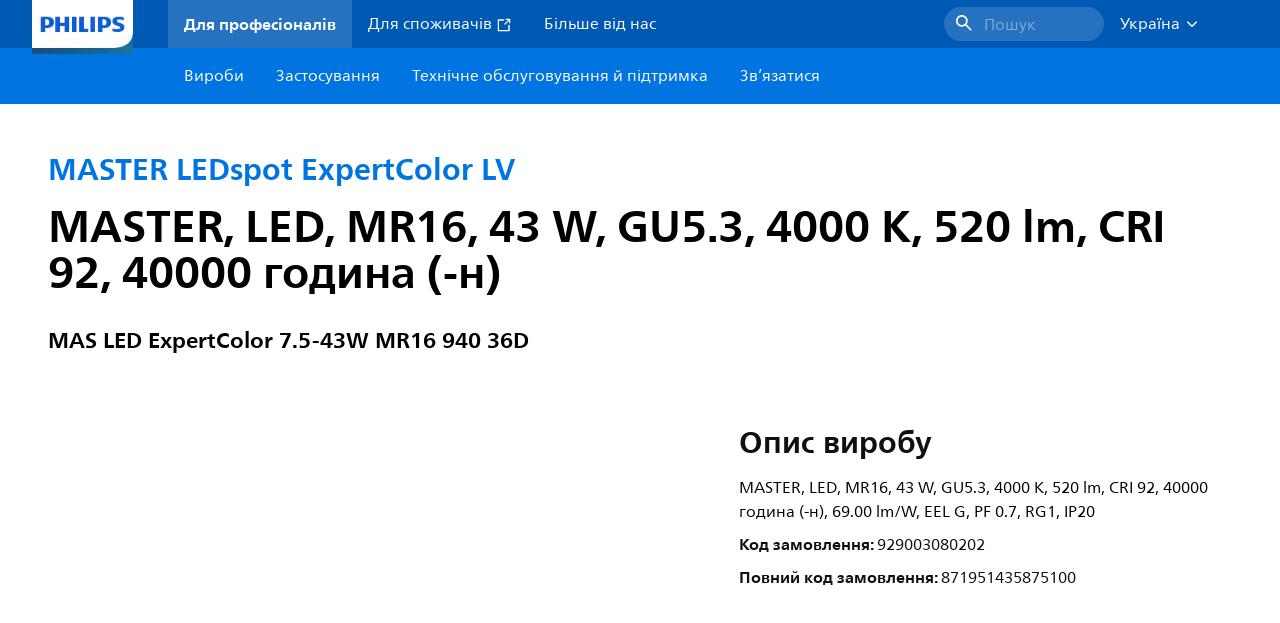

--- FILE ---
content_type: text/html;charset=utf-8
request_url: https://www.lighting.philips.ua/prof/led-lamps-and-tubes/led-spots/master-ledspot-expertcolor-lv/929003080202_EU/product
body_size: 263707
content:
<!DOCTYPE HTML>
<html lang="uk-UA">
<head>
    <meta charset="UTF-8"/>
    <title>Philips MASTER LEDspot ExpertColor LV,  LED,  MR16,  43 W | Philips lighting</title>
    <script defer="defer" type="text/javascript" src="https://rum.hlx.page/.rum/@adobe/helix-rum-js@%5E2/dist/rum-standalone.js" data-routing="env=prod,tier=publish,ams=Philips Lighting (AEM)"></script>
<link rel="canonical" href="https://www.lighting.philips.ua/prof/led-lamps-and-tubes/led-spots/master-led-spot-expertcolor-lv/929003080202_EU/product"/>
    
    <meta name="description" content="929003080202 | MASTER, LED, MR16, 43 W, GU5.3, 4000 K, 520 lm, CRI 92, 40000 година (-н), 69.00 lm/W, EEL G, PF 0.7, RG1, IP20"/>
    <meta name="template" content="product-detail-page"/>
    <style>
        *,body{font-family:neuefrutigerworld-latin,tahoma,arial,helvetica,sans-serif}*,:after,:before{box-sizing:border-box}html{font-family:sans-serif;line-height:1.15;-webkit-text-size-adjust:100%;-ms-text-size-adjust:100%;-ms-overflow-style:scrollbar}header,main,nav,section{display:block}body{background-color:#fff;color:#101010;font-family:-apple-system,BlinkMacSystemFont,Segoe UI,Roboto,Helvetica Neue,Arial,sans-serif,Apple Color Emoji,Segoe UI Emoji,Segoe UI Symbol,Noto Color Emoji;font-size:1rem;font-weight:400;line-height:1.5;margin:0;text-align:left}ul{margin-bottom:1rem}ul{margin-top:0}ul ul{margin-bottom:0}strong{font-weight:bolder}a{background-color:transparent;text-decoration:none;-webkit-text-decoration-skip:objects}a{color:#0066a1}img{border-style:none}img,svg{vertical-align:middle}svg{overflow:hidden}button{border-radius:0}button{font-family:inherit;font-size:inherit;line-height:inherit;margin:0}button{overflow:visible}button{text-transform:none}button,html [type=button]{-webkit-appearance:button}[type=button]::-moz-focus-inner,button::-moz-focus-inner{border-style:none;padding:0}::-webkit-file-upload-button{-webkit-appearance:button;font:inherit}html{-webkit-font-smoothing:antialiased;-moz-osx-font-smoothing:grayscale}.xf-content-height.xf-content-height{margin:0}@media (prefers-reduced-motion:reduce){*,:after,:before{animation-delay:-1ms!important;animation-duration:1ms!important;animation-iteration-count:1!important;background-attachment:scroll!important;scroll-behavior:auto!important}}.aem-Grid{display:block;width:100%}.aem-Grid:after,.aem-Grid:before{content:" ";display:table}.aem-Grid:after{clear:both}.aem-GridColumn{box-sizing:border-box;clear:both}@media screen and (min-width:1025px){.aem-Grid--12 .aem-GridColumn.aem-GridColumn--default--12{clear:none;float:left;width:100%}.aem-Grid--default--12 .aem-GridColumn.aem-GridColumn--default--12{clear:none;float:left;width:100%}}.container{margin-left:auto;margin-right:auto;padding-left:1.4%;padding-right:1.4%;width:100%}@media (min-width:601px){.container{max-width:768px}}@media (min-width:769px){.container{max-width:1024px}}@media (min-width:1025px){.container{max-width:1520px}}.heading-4{font-weight:700;line-height:26px}.heading-4{font-size:20px;margin-bottom:24px}.heading-5{font-size:18px;line-height:22px}.heading-5,.heading-6{font-weight:700;margin-bottom:24px}.heading-6{font-size:16px;line-height:24px}.body-copy-1{font-weight:400}.body-copy-1{font-size:16px;line-height:24px;margin-bottom:48px}@media screen and (min-width:601px){.heading-4{font-weight:700;line-height:26px}.heading-4{font-size:20px;margin-bottom:24px}.heading-5{font-size:18px;line-height:22px}.heading-5,.heading-6{font-weight:700;margin-bottom:24px}.heading-6{font-size:16px;line-height:24px}.body-copy-1{font-weight:400}.body-copy-1{font-size:16px;line-height:24px;margin-bottom:48px}}@media screen and (min-width:769px){.heading-4{font-weight:700;line-height:28px}.heading-4{font-size:22px;margin-bottom:24px}.heading-5{font-size:18px;line-height:22px}.heading-5,.heading-6{font-weight:700;margin-bottom:24px}.heading-6{font-size:16px;line-height:24px}.body-copy-1{font-weight:400}.body-copy-1{font-size:16px;line-height:24px;margin-bottom:48px}}@media screen and (min-width:1025px){.heading-4{font-size:24px;line-height:30px}.heading-4,.heading-5{font-weight:700;margin-bottom:24px}.heading-5{font-size:22px;line-height:26px}.heading-6{font-size:16px;line-height:24px}.heading-6{font-weight:700;margin-bottom:24px}.body-copy-1{font-weight:400}.body-copy-1{font-size:16px;line-height:24px;margin-bottom:48px}}.theme--white{--container--background-color:#fff;background-color:#fff;color:#101010}.spacing-responsive-0--padding{padding-bottom:0;padding-top:0}.spacing-responsive-2--padding{padding-top:80px}@media screen and (min-width:769px){.spacing-responsive-2--padding{padding-top:104px}}@media screen and (min-width:1025px){.spacing-responsive-2--padding{padding-top:128px}}.spacing-responsive-2--padding{padding-bottom:80px}@media screen and (min-width:769px){.spacing-responsive-2--padding{padding-bottom:104px}}@media screen and (min-width:1025px){.spacing-responsive-2--padding{padding-bottom:128px}}.spacing-responsive-2--padding-bottom{padding-bottom:80px}@media screen and (min-width:769px){.spacing-responsive-2--padding-bottom{padding-bottom:104px}}@media screen and (min-width:1025px){.spacing-responsive-2--padding-bottom{padding-bottom:128px}}.icon{height:20px;width:20px}.icon--sm{height:12px;width:12px}.icon--md{height:16px;width:16px}.button{background-color:#101010;font-size:1.25rem;line-height:1rem;padding:24px 48px}.link{color:#0066a1}.link .icon{height:10px;vertical-align:middle;width:10px;fill:#0066a1}.button{background-color:#1432ff;border:none;line-height:16px;margin-bottom:24px;padding:12px 24px}.link{color:#1432ff;font-size:1rem;line-height:1.5rem;margin-bottom:12px}.link .icon{fill:#1432ff}.icon{display:inline-block}.icon{height:32px;width:32px}.icon--sm{height:16px;width:16px}.icon--md{height:24px;width:24px}.ecat-container{padding-left:24px;padding-right:24px;width:100%}@media screen and (min-width:601px){.ecat-container{padding-left:32px;padding-right:32px}}@media screen and (min-width:1025px){.ecat-container{padding-left:48px;padding-right:48px}}.cta-component .cta-component-wrapper{align-items:center;display:flex;flex-wrap:wrap}.location-bar-component{position:relative;z-index:1000}.section-cmp .aem-Grid{margin:0 -1.4%;width:auto}.section-cmp .aem-GridColumn{padding:0 1.4%}.container.spacing-responsive-2--padding{padding-bottom:24px;padding-top:24px}@media screen and (min-width:601px){.container.spacing-responsive-2--padding{padding-bottom:32px;padding-top:32px}}@media screen and (min-width:769px){.container.spacing-responsive-2--padding{padding-bottom:48px;padding-top:48px}}.breadcrumb-component{background-color:#fff}.back-to-top{background-color:#fff;border:1px solid #101010;border-radius:50%;bottom:56px;height:auto;opacity:0;padding:8px;position:fixed;right:16px;visibility:hidden;width:50px;z-index:700}.back-to-top__icon{display:block}.back-to-top .back-to-top__icon{color:#101010;height:14px;margin:0 auto;width:14px;fill:#101010}@media screen and (min-width:1025px){.back-to-top{bottom:16px;right:16px}}.back-to-top{border:none;bottom:24px;height:48px;padding:0;right:24px;width:48px}.back-to-top{background-color:#0074e0}.back-to-top .back-to-top__icon{height:24px;width:24px;fill:#fff}@media screen and (min-width:601px){.back-to-top{right:32px}}@media screen and (min-width:1025px){.back-to-top{right:48px}}.header__background{background-color:#575757;bottom:0;display:none;left:0;opacity:.3;position:fixed;right:0;top:56px;z-index:2}@media screen and (min-width:1025px){.header__background{top:104px}}.header__top-container{background-color:#0059b3;display:flex;grid-row:1;height:56px;z-index:801}.header__top-container--icons{align-items:center;display:flex;margin-right:32px}.header__top-container--icons-search .icon{fill:#fff}.header__top-container-item,.header__top-container-items,.header__top-container-search{display:none}.header__logo-link{height:100%;margin-left:24px;margin-right:auto;width:100%;z-index:801}.header__logo-img{height:63px;width:121px}.header-top-container__hamburger{display:flex;justify-content:center;margin-left:8px;width:24px}.header-top-container__hamburger-icon-wrapper{display:flex;flex-direction:column;height:24px;justify-content:center}.header-top-container__hamburger-icon--item{background:#fff;border-radius:6px;height:2px;width:16px}.header-top-container__hamburger-icon--spacer{padding-bottom:4px}@media screen and (min-width:1025px){.header__top-container{background-color:#0059b3;color:#fff;display:grid;grid-row:1;grid-template-columns:repeat(20,5%);grid-template-rows:48px;height:48px}.header__top-container--icons{display:none}.header__top-container-right{align-items:center;display:flex;grid-column:14/20;justify-content:flex-end}.header__top-container-items{align-items:center;display:flex;grid-column:3/14;height:48px;list-style:none;margin-right:auto}.header__top-container-item{align-items:center;color:#fff;display:flex;height:48px;padding:16px;text-align:center}.header__top-container-item .main__list-item-icon{fill:#fff}.header__top-container-item .top-container-item__link{color:currentColor}.header__top-container-item.active{background:hsla(0,0%,100%,.15);font-weight:700}.header__top-container-search{align-items:center;display:flex;grid-column:16/19;margin-bottom:0;margin-left:-64px;margin-right:16px}.header__top-container-search .cta-component__link.button{background-color:#2672be;border:none;color:#7daad8;margin:0;padding:4px 8px;text-align:left;width:160px}.header__top-container-search .cta-component__link.button .cta-component-text{padding-left:8px;vertical-align:-2px}.header__top-container-search .cta-component__link.button .icon{height:24px;width:24px;fill:#fff}.header__logo-link{align-self:flex-end;grid-column:1/3;height:100%;margin-left:32px;width:auto}.header__logo-img{height:54px;width:101px}.flyout{background-color:#f7f7f7;color:#000;display:none;left:0;margin-top:56px;max-height:calc(100vh - 128px);position:absolute;width:100%;z-index:800}.flyout__items{background-color:#fff;height:100%;max-width:25%;width:100%}.flyout__items-list{align-items:center;display:flex;flex-direction:column;height:100%;list-style:none;overflow-y:auto;padding:48px 0 48px 32px}.flyout__items-list--item{width:232px}.flyout__items-list--item:not(:last-child){margin-bottom:32px}.flyout__items-list--link{color:#171717;font-weight:400;margin-bottom:0}.flyout__sub-items{background-color:#f7f7f7;display:none;grid-column:2;justify-content:flex-start;padding-left:48px;padding-top:48px;width:100%}.flyout__sub-items--automatic{gap:32px;grid-template-columns:repeat(2,272px);max-height:664px;overflow-y:auto;padding-bottom:80px}.flyout__sub-items--manual{grid-template-columns:1fr 2fr;padding-bottom:80px;padding-left:80px}.flyout__sub-items--manual .wrapper{max-width:268px}.flyout__wrapper{display:flex;width:100%}.sub-item{align-items:flex-end;background-color:#fff;border-bottom-color:transparent;border-bottom-style:solid;border-radius:var(--corner-radius-2);display:flex;height:120px;justify-content:space-between;padding-bottom:16px;padding-left:16px;padding-right:16px;position:relative;width:272px}.sub-item__image{height:120px;margin-bottom:-16px;-o-object-fit:contain;object-fit:contain;width:92px}.sub-item__link{color:#171717;text-decoration:none}.wrapper-external{grid-column:1/4;text-align:center}}@media screen and (min-width:1281px){.flyout__sub-items--automatic{grid-template-columns:repeat(3,272px);grid-template-rows:repeat(4,120px)}}.desktop-menu,.desktop-menu__list{display:none}@media screen and (min-width:1025px){.mobile-menu{display:none}.desktop-menu{background-color:#0074e0;display:grid;grid-row:2;grid-template-columns:repeat(20,5%);grid-template-rows:56px;position:relative}.desktop-menu__wrapper{background-color:#0074e0;display:flex;grid-column:3/none;grid-row:1;height:56px;list-style:none}.desktop-menu__list{display:flex;width:auto}.desktop-menu__list-link{color:#fff;padding:16px}.desktop-menu__list-link-inner{color:#fff}}.mobile-menu{background-color:#fff;color:#171717;display:flex;flex-direction:column;inset:56px 0 0 0;opacity:0;overflow:hidden;padding:48px 0 48px 24px;position:fixed;transform:translateX(-100%);width:100%;z-index:800}.mobile-menu__items{height:100%;margin-bottom:80px;margin-right:-4px;max-height:420px;overflow:auto;padding:0}.mobile-menu__item{display:flex;margin-right:24px}.mobile-menu__item-link{align-items:center;color:#171717;display:flex;font-weight:400;justify-content:space-between;margin-bottom:0;width:100%}.mobile-menu__item:not(:last-child){margin-bottom:32px}.mobile-menu__utility-items{list-style:none;margin-bottom:24px;padding:0}.mobile-menu__utility-item:not(:last-child){margin-bottom:24px}.mobile-menu__utility-item .utility-item__link{margin-bottom:0}.mobile-submenu{background-color:#fff;display:flex;flex-direction:column;height:100%;left:0;margin-left:100vw;position:absolute;top:0;transform:translateX(100%);width:100%;z-index:1}.mobile-submenu__header{margin-left:24px;margin-top:32px}.mobile-submenu__category-title{margin-bottom:32px}.mobile-submenu__back-btn{align-items:center;display:flex;margin-bottom:0}.mobile-submenu__back-btn-icon{margin-left:0;margin-right:8px;fill:#0074e0}.mobile-submenu__wrapper{height:594px;margin-left:24px;margin-right:-4px;margin-top:32px;overflow:auto}.mobile-submenu__items{list-style:none;margin-right:24px;padding:0}.mobile-submenu__item{font-weight:700}.mobile-submenu__item:not(:last-child){margin-bottom:32px}.mobile-submenu__item-link{align-items:center;display:flex;font-weight:400;justify-content:space-between;margin-bottom:0}.mobile-submenu__item-icon{flex-shrink:0}.mobile-submenu__item-target-link{color:#000;font-weight:400}@media screen and (min-width:601px){.mobile-menu{bottom:unset;height:auto;overflow-y:auto;padding-bottom:64px}.mobile-menu__item{margin-right:32px}.mobile-menu__items{display:table;height:100%;margin-bottom:104px;max-height:none;overflow:auto}.mobile-submenu__wrapper{height:100%;margin-bottom:64px;margin-left:0;margin-right:-4px;overflow:auto;padding:0 0 0 24px}.mobile-submenu__header{margin-top:64px}.mobile-submenu__items{margin-right:32px}}@media screen and (min-width:769px){.mobile-menu{padding:64px 0 64px 32px}.mobile-menu__items{margin-bottom:128px}.mobile-submenu__wrapper{margin-bottom:64px;margin-top:48px;padding-left:32px}}@media screen and (min-width:1025px){.mobile-menu,.mobile-menu__item,.mobile-submenu{display:none}}:root{--spacing-4:16px;--accordion__header--padding:16px 0;--color-grey-300:#eee;--accordion__header--border-top-style:none;--accordion__content--border-top-style:none;--icon--sm--width:24px;--icon--sm--height:24px}.top-country-selector__heading{color:#0074e0;margin-bottom:0;margin-left:24px}.top-country-selector__heading--desktop{display:none}.top-country-selector__heading--mobile{align-items:center;display:flex;margin:0}.top-country-selector__heading-wrapper{align-items:center;display:flex;white-space:nowrap}.top-country-selector__heading-name{margin-bottom:0;margin-right:4px}.top-country-selector__heading-name.link{margin-bottom:0}.top-country-selector__arrow--desktop{display:none}.top-country-selector__arrow--mobile{fill:#0074e0}@media screen and (min-width:1025px){.header__desktop-lang-selector{grid-column:none}.top-country-selector__heading{color:#fff;font-weight:400;margin-left:0}.top-country-selector__heading--desktop{display:flex}.top-country-selector__heading--mobile{display:none}.top-country-selector__arrow--desktop{display:block;height:16px;margin-right:16px;width:16px;fill:#fff;transform:rotate(180deg)}.top-country-selector__arrow--mobile{display:none}}.breadcrumbs-component{background:#f7f7f7}.breadcrumbs__back .icon,.breadcrumbs__icon{color:#dbdbdb;fill:#dbdbdb}.breadcrumbs__back{align-items:center;display:flex;padding:16px 0}.breadcrumbs__back-link{color:#171717;margin-left:8px;text-decoration:none}.breadcrumbs__items{display:none}.breadcrumbs__item{align-items:center;display:flex}@media screen and (min-width:1025px){.breadcrumbs{margin-top:0}.breadcrumbs__back{display:none}.breadcrumbs__items{align-items:center;display:flex;flex-wrap:wrap;margin:0;padding:8px 0}.breadcrumbs__item{font-size:14px;line-height:24px;list-style:none;padding:4px 16px 4px 0}.breadcrumbs__item:last-child{padding-right:0}.breadcrumbs__item-current,.breadcrumbs__item-link{color:#171717}.breadcrumbs__item-link{margin-right:8px;text-decoration:none}}@media screen and (min-width:0){.container,.container--fluid{padding:0 16px}.container--fluid.no-gutter{padding-left:0;padding-right:0}.container--fluid.no-gutter .aem-Grid{margin-left:0;margin-right:0}.container--fluid.no-gutter .aem-GridColumn{padding-left:0;padding-right:0}}@media screen and (min-width:601px){.container,.container--fluid{padding:0 32px}}@media screen and (min-width:769px){.container,.container--fluid{padding:0 40px}}@media screen and (min-width:1025px){.container,.container--fluid{padding:0 80px}}@media screen and (min-width:1281px){.container,.container--fluid{padding:0 100px}}@media screen and (min-width:1441px){.container,.container--fluid{padding:0 160px}}@media screen and (min-width:1920px){.container,.container--fluid{padding:0}}.button{background-color:#0074e0;border:2px solid #0074e0;border-radius:2em;color:#fff;display:inline-block;font-size:16px;font-weight:700;line-height:20px;margin-bottom:48px;margin-right:0;padding:16px 24px;position:relative;text-align:center}.button .icon{fill:currentColor}.link{background:0 0;border:none}.link{color:#0074e0;display:inline-block;font-size:16px;font-weight:700;line-height:24px;margin-bottom:16px}.link .icon{height:16px;margin-left:2px;vertical-align:-3px;width:16px;fill:#0074e0}.button .icon{height:12px;width:12px}:root{--corner-radius-0:0;--corner-radius-1:2px;--corner-radius-2:4px;--corner-radius-3:6px;--corner-radius-4:12px;--corner-radius-5:100px}

    </style>

    <link rel="preconnect" href="https://www.assets.signify.com"/>
<link rel="preconnect" href="https://assets.adobedtm.com"/>
    
    
    
        <link rel="preload" href="/etc.clientlibs/signify-brand-philips-lighting/clientlibs/clientlib-main/resources/fonts/neuefrutigerworld-book-cyrillic.woff2" as="font" type="font/woff2" crossorigin="anonymous"/>
        <link rel="preload" href="/etc.clientlibs/signify-brand-philips-lighting/clientlibs/clientlib-main/resources/fonts/neuefrutigerworld-bold-cyrillic.woff2" as="font" type="font/woff2" crossorigin="anonymous"/>
    
    
    
    
    


    

    
    <meta property="og:title" content="Philips MASTER LEDspot ExpertColor LV | Philips lighting"/>
    <meta property="og:description" content="MASTER, LED, MR16, 43 W, GU5.3, 4000 K, 520 lm, CRI 92, 40000 година (-н), 69.00 lm/W, EEL G, PF 0.7, RG1, IP20 | Philips lighting"/>
    <meta property="og:type" content="product"/>
    <meta property="og:url" content="https://www.lighting.philips.ua/prof/led-lamps-and-tubes/led-spots/master-led-spot-expertcolor-lv/929003080202_EU/product"/>
    <meta property="og:image" content="https://www.assets.signify.com/is/image/Signify/ExpertColor_7-2_50W_MR16_GU5-3_PP"/>
    <meta property="og:site_name" content="Philips lighting"/>


    

    
    
    <meta name="viewport" content="width=device-width, initial-scale=1, shrink-to-fit=no"/>
    
        <meta content="index, follow" name="robots"/>
    

    
    
    

    
    <meta class="elastic" name="page_type" content="productdetails"/>
    <meta class="elastic" name="label" content="Виріб"/>
    <meta class="elastic" name="iss_title" content="MAS LED ExpertColor 7.5-43W MR16 940 36D"/>
    <meta class="elastic" name="locale" content="uk_UA"/>
    <meta class="elastic" name="last_modified" content="2023-10-11T12:51:08.233Z"/>
    <meta class="elastic" name="baseurl" content="https://www.lighting.philips.ua/prof/led-lamps-and-tubes/led-spots/master-led-spot-expertcolor-lv/929003080202_EU/product"/>
    <meta class="elastic" name="image" content="https://www.assets.signify.com/is/image/Signify/ExpertColor_7-2_50W_MR16_GU5-3_PP"/>
    <meta class="elastic" name="brand" content="Philips lighting"/>
    <meta class="elastic" name="asset_url" content="https://www.signify.com/content/dam/signify/master/homepage/logo-philips.png"/>
    <meta class="elastic" name="sector" content="B2B_LI"/>
    <meta class="elastic" name="env" content="prd"/>
    <meta class="elastic" name="keyword" content="MAS LED ExpertColor 7.5-43W MR16 940 36D,MASTER LEDspot ExpertColor LV,Світлодіодні точкові лампи,Світлодіодні лампи та трубки,929003080202,929003080202"/>
    <meta class="elastic" name="breadcrumb" content="Головна сторінка|Вироби|Світлодіодні лампи та трубки|Світлодіодні точкові лампи|MASTER LEDspot ExpertColor LV|MAS LED ExpertColor 7.5-43W MR16 940 36D"/>
    <meta class="elastic" name="leaflet_url" content="https://www.assets.signify.com/is/content/Signify/929003080202_EU.uk_UA.PROF.FP"/>
    <meta class="elastic" name="leaflet_url_label" content="Завантажити"/>
    <meta class="elastic" name="summary" content="Створіть теплу, гостинну атмосферу за допомогою високоякісного освітлення"/>
    <meta class="elastic" name="product_group" content="Світлодіодні лампи та трубки"/>
    <meta class="elastic" name="category" content="Світлодіодні точкові лампи"/>
    <meta class="elastic" name="product_id_family" content="LP_CF_6568932_EU"/>
    <meta class="elastic" name="product_id" content="929003080202_EU"/>
    <meta class="elastic" name="type" content="product"/>
    <meta class="elastic" name="order_code" content="929003080202"/>
    <meta class="elastic" name="code_12nc" content="929003080202"/>
    <meta class="elastic" name="ean_code" content="8719514358768"/>
    

    <link rel="preload" as="image" href="https://www.assets.signify.com/is/image/Signify/ExpertColor_7-2_50W_MR16_GU5-3_PP?wid=896&hei=504&qlt=82" media="(min-width: 1441px)"/>
    <link rel="preload" as="image" href="https://www.assets.signify.com/is/image/Signify/ExpertColor_7-2_50W_MR16_GU5-3_PP?wid=655&hei=368&qlt=82" media="(min-width: 1025px) and (max-width: 1440px)"/>
    <link rel="preload" as="image" href="https://www.assets.signify.com/is/image/Signify/ExpertColor_7-2_50W_MR16_GU5-3_PP?wid=704&hei=410&qlt=82" media="(min-width: 601px) and (max-width: 1024px)"/>
    <link rel="preload" as="image" href="https://www.assets.signify.com/is/image/Signify/ExpertColor_7-2_50W_MR16_GU5-3_PP?wid=375&hei=375&qlt=82" media="(max-width: 600px)"/>


    
    <script type="application/ld+json">{"@context":"http://schema.org","@type":"BreadcrumbList","itemListElement":[{"@type":"ListItem","position":1,"name":"Вироби","item":"https://www.lighting.philips.ua/prof"},{"@type":"ListItem","position":2,"name":"Світлодіодні лампи та трубки","item":"https://www.lighting.philips.ua/prof/led-lamps-and-tubes"},{"@type":"ListItem","position":3,"name":"Світлодіодні точкові лампи","item":"https://www.lighting.philips.ua/prof/led-lamps-and-tubes/led-spots/LEDSPOT_CA/category"},{"@type":"ListItem","position":4,"name":"MASTER LEDspot ExpertColor LV","item":"https://www.lighting.philips.ua/prof/led-lamps-and-tubes/led-spots/master-led-spot-expertcolor-lv/LP_CF_6568932_EU/family"},{"@type":"ListItem","position":5,"name":"MAS LED ExpertColor 7.5-43W MR16 940 36D"}]}</script>


    
    <script>
        function Z(e){const o=e+"=",t=decodeURIComponent(document.cookie);for(let e of t.split(";")){for(;" "===e.charAt(0);)e=e.slice(1);if(0===e.indexOf(o))return e.substring(o.length,e.length)}return""};

        if ((Z('cmapi_cookie_privacy').includes('2'))) {
            !function(e,a,n,t){var i=e.head;if(i){
                if (a) return;
                var o=e.createElement("style");
                o.id="alloy-prehiding",o.innerText=n,i.appendChild(o),setTimeout(function(){o.parentNode&&o.parentNode.removeChild(o)},t)}}
            (document, document.location.href.indexOf("adobe_authoring_enabled") !== -1, "body { opacity: 0 !important }", 3000);
        }
    </script>


    

    
<script>
    window.pageLoadInfo = "{\x22page\x22:{\x22products\x22:[{\x22Name\x22:\x22MAS LED ExpertColor 7.5\u002D43W MR16 940 36D\x22,\x22order_code\x22:\x22929003080202\x22,\x22full_order_code\x22:\x22871951435875100\x22,\x22itemId\x22:\x22929003080202_EU\x22,\x22itemCategory\x22:\x22LEDSPOT_CA\x22,\x22itemCategory2\x22:\x22NA\x22,\x22itemCategory3\x22:\x22LP_CF_6568932_EU\x22,\x22brand\x22:\x22Philips\x22}],\x22pageInfo\x22:{\x22pageID\x22:\x22\/content\/b2b\u002Dphilips\u002Dlighting\/ua\/uk\/products\/product\u002Ddetail\u002Dpage\x22,\x22pageName\x22:\x22929003080202_EU\x22,\x22environment\x22:\x22prd\x22,\x22issueDate\x22:\x222023\u002D10\u002D11T12:51:08.233Z\x22,\x22breadcrumbs\x22:[\x22Головна сторінка\x22,\x22Вироби\x22,\x22Світлодіодні лампи та трубки\x22,\x22Світлодіодні точкові лампи\x22,\x22MASTER LEDspot ExpertColor LV\x22,\x22MAS LED ExpertColor 7.5\u002D43W MR16 940 36D\x22],\x22thumbnailUrl\x22:\x22https:\/\/www.assets.signify.com\/is\/image\/Signify\/ExpertColor_7\u002D2_50W_MR16_GU5\u002D3_PP\x22},\x22category\x22:{\x22pageType\x22:\x22product\u002Ddetail\u002Dpage\x22,\x22categories\x22:[\x22ecat_prof\x22,\x22світлодіодні_лампи_та_трубки\x22,\x22світлодіодні_точкові_лампи\x22,\x22master_ledspot_expertcolor_lv\x22,\x22929003080202_EU\x22],\x22categoryIds\x22:[\x22ecat_prof\x22,\x22LED_GR\x22,\x22LEDSPOT_CA\x22,\x22NA\x22,\x22LP_CF_6568932_EU\x22,\x22929003080202_EU\x22],\x22primaryCategory\x22:\x22ecat_prof\x22},\x22attributes\x22:{\x22locale\x22:\x22uk\u002DUA\x22,\x22country\x22:\x22UA\x22,\x22language\x22:\x22uk\x22,\x22brand\x22:\x22Philips lighting\x22}}}";
</script>

    
    
    
<script src="/etc.clientlibs/signify-brand-philips-lighting/clientlibs/clientlib-head.min.ACSHASHe04cecb2513bd1324a023ae82657c91e.js" async></script>



    
    
    
<script src="/etc.clientlibs/signify-brand-philips-lighting/clientlibs/clientlib-main-non-critical.min.ACSHASH0b3216dd2d071ad63ca93f3562219a9c.js" defer></script>



    
    
    
<link rel="stylesheet" href="/etc.clientlibs/signify-brand-philips-lighting/clientlibs/clientlib-main-non-critical.min.ACSHASH785199b82e6778295243fd47a09beac3.css" type="text/css">



    
    

    

    
    

    

    


        <script type="text/javascript" src="//assets.adobedtm.com/ebfef13a1211/62f4ae774bb6/launch-03ecc55811c4.min.js" async></script>



    
    

    

    
    <link rel="icon" href="/etc.clientlibs/signify-brand-philips-lighting/clientlibs/clientlib-main/resources/favicons/favicon.ico"/>


    <script>
        signify = {config: {"locale":"uk_UA","paths":{"icons":"/etc.clientlibs/signify-brand-philips-lighting/clientlibs/clientlib-main/resources/icons/"},"country":"UA","authorMode":false}}
    </script>
</head>
<body class="product-page page basicpage">



    


    



    
    
    
    
        
                
    <location-bar :alternative-locales="[{&#34;locale&#34;:&#34;Argentina&#34;,&#34;isoCode&#34;:&#34;es_AR&#34;,&#34;language&#34;:&#34;es&#34;,&#34;country&#34;:&#34;AR&#34;,&#34;url&#34;:&#34;https://www.lighting.philips.com.ar&#34;},{&#34;locale&#34;:&#34;Australia&#34;,&#34;isoCode&#34;:&#34;en_AU&#34;,&#34;language&#34;:&#34;en&#34;,&#34;country&#34;:&#34;AU&#34;,&#34;url&#34;:&#34;https://www.lighting.philips.com.au&#34;},{&#34;locale&#34;:&#34;Austria&#34;,&#34;isoCode&#34;:&#34;de_AT&#34;,&#34;language&#34;:&#34;de&#34;,&#34;country&#34;:&#34;AT&#34;,&#34;url&#34;:&#34;https://www.lighting.philips.at&#34;},{&#34;locale&#34;:&#34;Belgium (Dutch)&#34;,&#34;isoCode&#34;:&#34;nl_BE&#34;,&#34;language&#34;:&#34;nl&#34;,&#34;country&#34;:&#34;BE&#34;,&#34;url&#34;:&#34;https://www.lighting.philips.be&#34;},{&#34;locale&#34;:&#34;Belgium (French)&#34;,&#34;isoCode&#34;:&#34;fr_BE&#34;,&#34;language&#34;:&#34;fr&#34;,&#34;country&#34;:&#34;BE&#34;,&#34;url&#34;:&#34;https://www.lighting.philips.be/fr&#34;},{&#34;locale&#34;:&#34;Brazil&#34;,&#34;isoCode&#34;:&#34;pt_BR&#34;,&#34;language&#34;:&#34;pt&#34;,&#34;country&#34;:&#34;BR&#34;,&#34;url&#34;:&#34;https://www.lighting.philips.com.br&#34;},{&#34;locale&#34;:&#34;Bulgaria&#34;,&#34;isoCode&#34;:&#34;bg_BG&#34;,&#34;language&#34;:&#34;bg&#34;,&#34;country&#34;:&#34;BG&#34;,&#34;url&#34;:&#34;https://www.lighting.philips.bg&#34;},{&#34;locale&#34;:&#34;Canada (English)&#34;,&#34;isoCode&#34;:&#34;en_CA&#34;,&#34;language&#34;:&#34;en&#34;,&#34;country&#34;:&#34;CA&#34;,&#34;url&#34;:&#34;https://www.lighting.philips.ca&#34;},{&#34;locale&#34;:&#34;Canada (French)&#34;,&#34;isoCode&#34;:&#34;fr_CA&#34;,&#34;language&#34;:&#34;fr&#34;,&#34;country&#34;:&#34;CA&#34;,&#34;url&#34;:&#34;https://www.lighting.philips.ca/fr&#34;},{&#34;locale&#34;:&#34;Central America&#34;,&#34;isoCode&#34;:&#34;es_PA&#34;,&#34;language&#34;:&#34;es&#34;,&#34;country&#34;:&#34;PA&#34;,&#34;url&#34;:&#34;https://www.centralamerica.lighting.philips.com&#34;},{&#34;locale&#34;:&#34;Chile&#34;,&#34;isoCode&#34;:&#34;es_CL&#34;,&#34;language&#34;:&#34;es&#34;,&#34;country&#34;:&#34;CL&#34;,&#34;url&#34;:&#34;https://www.lighting.philips.cl&#34;},{&#34;locale&#34;:&#34;China&#34;,&#34;isoCode&#34;:&#34;zh_CN&#34;,&#34;language&#34;:&#34;zh&#34;,&#34;country&#34;:&#34;CN&#34;,&#34;url&#34;:&#34;https://www.lighting.philips.com.cn&#34;},{&#34;locale&#34;:&#34;Colombia&#34;,&#34;isoCode&#34;:&#34;es_CO&#34;,&#34;language&#34;:&#34;es&#34;,&#34;country&#34;:&#34;CO&#34;,&#34;url&#34;:&#34;https://www.lighting.philips.com.co&#34;},{&#34;locale&#34;:&#34;Croatia&#34;,&#34;isoCode&#34;:&#34;hr_HR&#34;,&#34;language&#34;:&#34;hr&#34;,&#34;country&#34;:&#34;HR&#34;,&#34;url&#34;:&#34;https://www.lighting.philips.hr&#34;},{&#34;locale&#34;:&#34;Czech&#34;,&#34;isoCode&#34;:&#34;cs_CZ&#34;,&#34;language&#34;:&#34;cs&#34;,&#34;country&#34;:&#34;CZ&#34;,&#34;url&#34;:&#34;https://www.lighting.philips.cz&#34;},{&#34;locale&#34;:&#34;Denmark&#34;,&#34;isoCode&#34;:&#34;da_DK&#34;,&#34;language&#34;:&#34;da&#34;,&#34;country&#34;:&#34;DK&#34;,&#34;url&#34;:&#34;https://www.lighting.philips.dk&#34;},{&#34;locale&#34;:&#34;Estonia&#34;,&#34;isoCode&#34;:&#34;et_EE&#34;,&#34;language&#34;:&#34;et&#34;,&#34;country&#34;:&#34;EE&#34;,&#34;url&#34;:&#34;https://www.lighting.philips.ee&#34;},{&#34;locale&#34;:&#34;Egypt (English)&#34;,&#34;isoCode&#34;:&#34;en_EG&#34;,&#34;language&#34;:&#34;en&#34;,&#34;country&#34;:&#34;EG&#34;,&#34;url&#34;:&#34;https://www.lighting.philips.com.eg&#34;},{&#34;locale&#34;:&#34;Finland&#34;,&#34;isoCode&#34;:&#34;fi_FI&#34;,&#34;language&#34;:&#34;fi&#34;,&#34;country&#34;:&#34;FI&#34;,&#34;url&#34;:&#34;https://www.lighting.philips.fi&#34;},{&#34;locale&#34;:&#34;France&#34;,&#34;isoCode&#34;:&#34;fr_FR&#34;,&#34;language&#34;:&#34;fr&#34;,&#34;country&#34;:&#34;FR&#34;,&#34;url&#34;:&#34;https://www.lighting.philips.fr&#34;},{&#34;locale&#34;:&#34;Germany&#34;,&#34;isoCode&#34;:&#34;de_DE&#34;,&#34;language&#34;:&#34;de&#34;,&#34;country&#34;:&#34;DE&#34;,&#34;url&#34;:&#34;https://www.lighting.philips.de&#34;},{&#34;locale&#34;:&#34;Ghana&#34;,&#34;isoCode&#34;:&#34;en_GH&#34;,&#34;language&#34;:&#34;en&#34;,&#34;country&#34;:&#34;GH&#34;,&#34;url&#34;:&#34;https://www.lighting.philips.com.gh&#34;},{&#34;locale&#34;:&#34;Greece&#34;,&#34;isoCode&#34;:&#34;el_GR&#34;,&#34;language&#34;:&#34;el&#34;,&#34;country&#34;:&#34;GR&#34;,&#34;url&#34;:&#34;https://www.lighting.philips.gr&#34;},{&#34;locale&#34;:&#34;Hong Kong (English)&#34;,&#34;isoCode&#34;:&#34;en_HK&#34;,&#34;language&#34;:&#34;en&#34;,&#34;country&#34;:&#34;HK&#34;,&#34;url&#34;:&#34;https://www.lighting.philips.com.hk&#34;},{&#34;locale&#34;:&#34;Hungary&#34;,&#34;isoCode&#34;:&#34;hu_HU&#34;,&#34;language&#34;:&#34;hu&#34;,&#34;country&#34;:&#34;HU&#34;,&#34;url&#34;:&#34;https://www.lighting.philips.hu&#34;},{&#34;locale&#34;:&#34;India&#34;,&#34;isoCode&#34;:&#34;en_IN&#34;,&#34;language&#34;:&#34;en&#34;,&#34;country&#34;:&#34;IN&#34;,&#34;url&#34;:&#34;https://www.lighting.philips.co.in&#34;},{&#34;locale&#34;:&#34;Indonesia (English)&#34;,&#34;isoCode&#34;:&#34;en_ID&#34;,&#34;language&#34;:&#34;en&#34;,&#34;country&#34;:&#34;ID&#34;,&#34;url&#34;:&#34;https://www.lighting.philips.co.id&#34;},{&#34;locale&#34;:&#34;Indonesia (Bahasa)&#34;,&#34;isoCode&#34;:&#34;id_ID&#34;,&#34;language&#34;:&#34;id&#34;,&#34;country&#34;:&#34;ID&#34;,&#34;url&#34;:&#34;https://www.lighting.philips.co.id/id&#34;},{&#34;locale&#34;:&#34;Ireland&#34;,&#34;isoCode&#34;:&#34;en_IE&#34;,&#34;language&#34;:&#34;en&#34;,&#34;country&#34;:&#34;IE&#34;,&#34;url&#34;:&#34;https://www.lighting.philips.ie&#34;},{&#34;locale&#34;:&#34;Israel&#34;,&#34;isoCode&#34;:&#34;en_IL&#34;,&#34;language&#34;:&#34;en&#34;,&#34;country&#34;:&#34;IL&#34;,&#34;url&#34;:&#34;https://www.lighting.philips.co.il&#34;},{&#34;locale&#34;:&#34;Italy&#34;,&#34;isoCode&#34;:&#34;it_IT&#34;,&#34;language&#34;:&#34;it&#34;,&#34;country&#34;:&#34;IT&#34;,&#34;url&#34;:&#34;https://www.lighting.philips.it&#34;},{&#34;locale&#34;:&#34;Japan&#34;,&#34;isoCode&#34;:&#34;ja_JP&#34;,&#34;language&#34;:&#34;ja&#34;,&#34;country&#34;:&#34;JP&#34;,&#34;url&#34;:&#34;https://www.lighting.philips.co.jp&#34;},{&#34;locale&#34;:&#34;Kazakhstan&#34;,&#34;isoCode&#34;:&#34;ru_KZ&#34;,&#34;language&#34;:&#34;ru&#34;,&#34;country&#34;:&#34;KZ&#34;,&#34;url&#34;:&#34;https://www.lighting.philips.kz&#34;},{&#34;locale&#34;:&#34;Kenya&#34;,&#34;isoCode&#34;:&#34;en_KE&#34;,&#34;language&#34;:&#34;en&#34;,&#34;country&#34;:&#34;KE&#34;,&#34;url&#34;:&#34;https://www.lighting.philips.co.ke&#34;},{&#34;locale&#34;:&#34;Korea&#34;,&#34;isoCode&#34;:&#34;ko_KR&#34;,&#34;language&#34;:&#34;ko&#34;,&#34;country&#34;:&#34;KR&#34;,&#34;url&#34;:&#34;https://www.lighting.philips.co.kr&#34;},{&#34;locale&#34;:&#34;Latvia&#34;,&#34;isoCode&#34;:&#34;lv_LV&#34;,&#34;language&#34;:&#34;lv&#34;,&#34;country&#34;:&#34;LV&#34;,&#34;url&#34;:&#34;https://www.lighting.philips.lv&#34;},{&#34;locale&#34;:&#34;Lithuania&#34;,&#34;isoCode&#34;:&#34;lt_LT&#34;,&#34;language&#34;:&#34;lt&#34;,&#34;country&#34;:&#34;LT&#34;,&#34;url&#34;:&#34;https://www.lighting.philips.lt&#34;},{&#34;locale&#34;:&#34;Malaysia&#34;,&#34;isoCode&#34;:&#34;en_MY&#34;,&#34;language&#34;:&#34;en&#34;,&#34;country&#34;:&#34;MY&#34;,&#34;url&#34;:&#34;https://www.lighting.philips.com.my&#34;},{&#34;locale&#34;:&#34;Mexico&#34;,&#34;isoCode&#34;:&#34;es_MX&#34;,&#34;language&#34;:&#34;es&#34;,&#34;country&#34;:&#34;MX&#34;,&#34;url&#34;:&#34;https://www.lighting.philips.com.mx&#34;},{&#34;locale&#34;:&#34;Middle East (English)&#34;,&#34;isoCode&#34;:&#34;en_AE&#34;,&#34;language&#34;:&#34;en&#34;,&#34;country&#34;:&#34;AE&#34;,&#34;url&#34;:&#34;https://www.mea.lighting.philips.com&#34;},{&#34;locale&#34;:&#34;Morocco&#34;,&#34;isoCode&#34;:&#34;fr_MA&#34;,&#34;language&#34;:&#34;fr&#34;,&#34;country&#34;:&#34;MA&#34;,&#34;url&#34;:&#34;https://www.lighting.philips.ma&#34;},{&#34;locale&#34;:&#34;Netherlands&#34;,&#34;isoCode&#34;:&#34;nl_NL&#34;,&#34;language&#34;:&#34;nl&#34;,&#34;country&#34;:&#34;NL&#34;,&#34;url&#34;:&#34;https://www.lighting.philips.nl&#34;},{&#34;locale&#34;:&#34;New Zealand&#34;,&#34;isoCode&#34;:&#34;en_NZ&#34;,&#34;language&#34;:&#34;en&#34;,&#34;country&#34;:&#34;NZ&#34;,&#34;url&#34;:&#34;https://www.lighting.philips.co.nz&#34;},{&#34;locale&#34;:&#34;Nigeria&#34;,&#34;isoCode&#34;:&#34;en_NG&#34;,&#34;language&#34;:&#34;en&#34;,&#34;country&#34;:&#34;NG&#34;,&#34;url&#34;:&#34;https://www.lighting.philips.ng&#34;},{&#34;locale&#34;:&#34;Norway&#34;,&#34;isoCode&#34;:&#34;no_NO&#34;,&#34;language&#34;:&#34;no&#34;,&#34;country&#34;:&#34;NO&#34;,&#34;url&#34;:&#34;https://www.lighting.philips.no&#34;},{&#34;locale&#34;:&#34;Pakistan&#34;,&#34;isoCode&#34;:&#34;en_PK&#34;,&#34;language&#34;:&#34;en&#34;,&#34;country&#34;:&#34;PK&#34;,&#34;url&#34;:&#34;https://www.lighting.philips.com.pk&#34;},{&#34;locale&#34;:&#34;Peru&#34;,&#34;isoCode&#34;:&#34;es_PE&#34;,&#34;language&#34;:&#34;es&#34;,&#34;country&#34;:&#34;PE&#34;,&#34;url&#34;:&#34;https://www.lighting.philips.com.pe&#34;},{&#34;locale&#34;:&#34;Philippines&#34;,&#34;isoCode&#34;:&#34;en_PH&#34;,&#34;language&#34;:&#34;en&#34;,&#34;country&#34;:&#34;PH&#34;,&#34;url&#34;:&#34;https://www.lighting.philips.com.ph&#34;},{&#34;locale&#34;:&#34;Poland&#34;,&#34;isoCode&#34;:&#34;pl_PL&#34;,&#34;language&#34;:&#34;pl&#34;,&#34;country&#34;:&#34;PL&#34;,&#34;url&#34;:&#34;https://www.lighting.philips.pl&#34;},{&#34;locale&#34;:&#34;Portugal&#34;,&#34;isoCode&#34;:&#34;pt_PT&#34;,&#34;language&#34;:&#34;pt&#34;,&#34;country&#34;:&#34;PT&#34;,&#34;url&#34;:&#34;https://www.lighting.philips.pt&#34;},{&#34;locale&#34;:&#34;Romania&#34;,&#34;isoCode&#34;:&#34;ro_RO&#34;,&#34;language&#34;:&#34;ro&#34;,&#34;country&#34;:&#34;RO&#34;,&#34;url&#34;:&#34;https://www.lighting.philips.ro&#34;},{&#34;locale&#34;:&#34;Russian&#34;,&#34;isoCode&#34;:&#34;ru_RU&#34;,&#34;language&#34;:&#34;ru&#34;,&#34;country&#34;:&#34;RU&#34;,&#34;url&#34;:&#34;https://www.lighting.philips.ru&#34;},{&#34;locale&#34;:&#34;Saudi Arabia (English)&#34;,&#34;isoCode&#34;:&#34;en_SA&#34;,&#34;language&#34;:&#34;en&#34;,&#34;country&#34;:&#34;SA&#34;,&#34;url&#34;:&#34;https://www.slc.philips.com&#34;},{&#34;locale&#34;:&#34;Serbia&#34;,&#34;isoCode&#34;:&#34;sr_RS&#34;,&#34;language&#34;:&#34;sr&#34;,&#34;country&#34;:&#34;RS&#34;,&#34;url&#34;:&#34;https://www.lighting.philips.rs&#34;},{&#34;locale&#34;:&#34;Singapore&#34;,&#34;isoCode&#34;:&#34;en_SG&#34;,&#34;language&#34;:&#34;en&#34;,&#34;country&#34;:&#34;SG&#34;,&#34;url&#34;:&#34;https://www.lighting.philips.com.sg&#34;},{&#34;locale&#34;:&#34;Slovakia&#34;,&#34;isoCode&#34;:&#34;sk_SK&#34;,&#34;language&#34;:&#34;sk&#34;,&#34;country&#34;:&#34;SK&#34;,&#34;url&#34;:&#34;https://www.lighting.philips.sk&#34;},{&#34;locale&#34;:&#34;Slovenia&#34;,&#34;isoCode&#34;:&#34;si_SI&#34;,&#34;language&#34;:&#34;si&#34;,&#34;country&#34;:&#34;SI&#34;,&#34;url&#34;:&#34;https://www.lighting.philips.si&#34;},{&#34;locale&#34;:&#34;South Africa&#34;,&#34;isoCode&#34;:&#34;en_ZA&#34;,&#34;language&#34;:&#34;en&#34;,&#34;country&#34;:&#34;ZA&#34;,&#34;url&#34;:&#34;https://www.lighting.philips.co.za&#34;},{&#34;locale&#34;:&#34;Spain&#34;,&#34;isoCode&#34;:&#34;es_ES&#34;,&#34;language&#34;:&#34;es&#34;,&#34;country&#34;:&#34;ES&#34;,&#34;url&#34;:&#34;https://www.lighting.philips.es&#34;},{&#34;locale&#34;:&#34;Sri Lanka&#34;,&#34;isoCode&#34;:&#34;en_LK&#34;,&#34;language&#34;:&#34;en&#34;,&#34;country&#34;:&#34;LK&#34;,&#34;url&#34;:&#34;https://www.lighting.philips.lk&#34;},{&#34;locale&#34;:&#34;Sweden&#34;,&#34;isoCode&#34;:&#34;sv_SE&#34;,&#34;language&#34;:&#34;sv&#34;,&#34;country&#34;:&#34;SE&#34;,&#34;url&#34;:&#34;https://www.lighting.philips.se&#34;},{&#34;locale&#34;:&#34;Switzerland (French)&#34;,&#34;isoCode&#34;:&#34;fr_CH&#34;,&#34;language&#34;:&#34;fr&#34;,&#34;country&#34;:&#34;CH&#34;,&#34;url&#34;:&#34;https://www.lighting.philips.ch/fr&#34;},{&#34;locale&#34;:&#34;Switzerland (German)&#34;,&#34;isoCode&#34;:&#34;de_CH&#34;,&#34;language&#34;:&#34;de&#34;,&#34;country&#34;:&#34;CH&#34;,&#34;url&#34;:&#34;https://www.lighting.philips.ch&#34;},{&#34;locale&#34;:&#34;Taiwan&#34;,&#34;isoCode&#34;:&#34;zh_TW&#34;,&#34;language&#34;:&#34;zh&#34;,&#34;country&#34;:&#34;TW&#34;,&#34;url&#34;:&#34;https://www.lighting.philips.com.tw&#34;},{&#34;locale&#34;:&#34;Thailand (Thai)&#34;,&#34;isoCode&#34;:&#34;th_TH&#34;,&#34;language&#34;:&#34;th&#34;,&#34;country&#34;:&#34;TH&#34;,&#34;url&#34;:&#34;https://www.lighting.philips.co.th&#34;},{&#34;locale&#34;:&#34;Turkey&#34;,&#34;isoCode&#34;:&#34;tr_TR&#34;,&#34;language&#34;:&#34;tr&#34;,&#34;country&#34;:&#34;TR&#34;,&#34;url&#34;:&#34;https://www.lighting.philips.com.tr&#34;},{&#34;locale&#34;:&#34;United Kingdom&#34;,&#34;isoCode&#34;:&#34;en_GB&#34;,&#34;language&#34;:&#34;en&#34;,&#34;country&#34;:&#34;GB&#34;,&#34;url&#34;:&#34;https://www.lighting.philips.co.uk&#34;},{&#34;locale&#34;:&#34;United States&#34;,&#34;isoCode&#34;:&#34;en_US&#34;,&#34;language&#34;:&#34;en&#34;,&#34;country&#34;:&#34;US&#34;,&#34;url&#34;:&#34;https://www.usa.lighting.philips.com&#34;},{&#34;locale&#34;:&#34;Ukraine (Ukrainian)&#34;,&#34;isoCode&#34;:&#34;uk_UA&#34;,&#34;language&#34;:&#34;uk&#34;,&#34;country&#34;:&#34;UA&#34;,&#34;url&#34;:&#34;https://www.lighting.philips.ua&#34;},{&#34;locale&#34;:&#34;Vietnam&#34;,&#34;isoCode&#34;:&#34;vi_VN&#34;,&#34;language&#34;:&#34;vi&#34;,&#34;country&#34;:&#34;VN&#34;,&#34;url&#34;:&#34;https://www.lighting.philips.com.vn&#34;}]" current-locale="uk_UA" :translations="{&#34;button&#34;:&#34;Continue&#34;,&#34;message&#34;:&#34;You are now visiting the Philips lighting website. A localized version is available for you&#34;}"></location-bar>    

        
    


<div class="main-container" data-tracking-event="page/view" data-tracking-info="{&#34;page&#34;:{&#34;products&#34;:[{&#34;Name&#34;:&#34;MAS LED ExpertColor 7.5-43W MR16 940 36D&#34;,&#34;order_code&#34;:&#34;929003080202&#34;,&#34;full_order_code&#34;:&#34;871951435875100&#34;,&#34;itemId&#34;:&#34;929003080202_EU&#34;,&#34;itemCategory&#34;:&#34;LEDSPOT_CA&#34;,&#34;itemCategory2&#34;:&#34;NA&#34;,&#34;itemCategory3&#34;:&#34;LP_CF_6568932_EU&#34;,&#34;brand&#34;:&#34;Philips&#34;}],&#34;pageInfo&#34;:{&#34;pageID&#34;:&#34;/content/b2b-philips-lighting/ua/uk/products/product-detail-page&#34;,&#34;pageName&#34;:&#34;929003080202_EU&#34;,&#34;environment&#34;:&#34;prd&#34;,&#34;issueDate&#34;:&#34;2023-10-11T12:51:08.233Z&#34;,&#34;breadcrumbs&#34;:[&#34;Головна сторінка&#34;,&#34;Вироби&#34;,&#34;Світлодіодні лампи та трубки&#34;,&#34;Світлодіодні точкові лампи&#34;,&#34;MASTER LEDspot ExpertColor LV&#34;,&#34;MAS LED ExpertColor 7.5-43W MR16 940 36D&#34;],&#34;thumbnailUrl&#34;:&#34;https://www.assets.signify.com/is/image/Signify/ExpertColor_7-2_50W_MR16_GU5-3_PP&#34;},&#34;category&#34;:{&#34;pageType&#34;:&#34;product-detail-page&#34;,&#34;categories&#34;:[&#34;ecat_prof&#34;,&#34;світлодіодні_лампи_та_трубки&#34;,&#34;світлодіодні_точкові_лампи&#34;,&#34;master_ledspot_expertcolor_lv&#34;,&#34;929003080202_EU&#34;],&#34;categoryIds&#34;:[&#34;ecat_prof&#34;,&#34;LED_GR&#34;,&#34;LEDSPOT_CA&#34;,&#34;NA&#34;,&#34;LP_CF_6568932_EU&#34;,&#34;929003080202_EU&#34;],&#34;primaryCategory&#34;:&#34;ecat_prof&#34;},&#34;attributes&#34;:{&#34;locale&#34;:&#34;uk-UA&#34;,&#34;country&#34;:&#34;UA&#34;,&#34;language&#34;:&#34;uk&#34;,&#34;brand&#34;:&#34;Philips lighting&#34;}}}"><main class="root responsive-grid-component responsivegrid">

<div class="aem-Grid aem-Grid--12 aem-Grid--default--12 ">
    
    <div class="experience-fragment-component experience-fragment experiencefragment aem-GridColumn aem-GridColumn--default--12">
<div id="experience-fragment-component-55ea026f51" class="cmp-experiencefragment cmp-experiencefragment--header">

    



<div class="xf-content-height">
    

<div class="aem-Grid aem-Grid--12 aem-Grid--default--12 ">
    
    <div class="header-component master-component aem-GridColumn aem-GridColumn--default--12">

    

    
    
        
            
    <v-header v-slot="slotProps">
        <header class="header" data-tracking-event="component/header/impression" data-tracking-info="{&#34;component&#34;:{&#34;id&#34;:&#34;39594694c5a6a9bf66364045c4b9e156&#34;,&#34;path&#34;:&#34;/header_component_cop&#34;,&#34;name&#34;:&#34;header&#34;}}">
            <div class="header__background" :class="slotProps.showHeaderBackground" @click="slotProps.closeHeader"></div>
            <div class="header__top-container">
                <a href="https://www.lighting.philips.ua" class="header__logo-link">
                    <img class="header__logo-img" alt="Philips lighting" src="/content/dam/b2b-philips-lighting/logo/lighting-philips-logo.png"/>
                </a>
                
                
                    
    <ul class="header__top-container-items">
        <li class="header__top-container-item active">
            <a class="top-container-item__link" href="https://www.lighting.philips.ua">Для професіоналів
                
            </a>
        </li>
        <li class="header__top-container-item">
            <a class="top-container-item__link" href="https://www.lighting.philips.ua/consumer" target="_blank"> Для споживачів
                <svg class="icon icon-external icon--sm main__list-item-icon" aria-hidden="true">
                <use xlink:href="/etc.clientlibs/signify-brand-philips-lighting/clientlibs/clientlib-main/resources/icons/ui.svg#external"></use>
            </svg>
            </a>
        </li>
        <li class="header__top-container-item">
            <a class="top-container-item__link" href="https://www.lighting.philips.ua/about-us">Більше від нас
                
            </a>
        </li>
        
        
    </ul>

    <div class="header__top-container-right">
        <div class="header__top-container-search">
            <wish-list-header :translations="{&#34;addToWishlistError&#34;:&#34;Сталася помилка. {{name}} не вдалося додати до списку бажань.&#34;,&#34;addToWishlist&#34;:&#34;Додати до списку бажань&#34;,&#34;addedToWishlist&#34;:&#34;Збережено&#34;,&#34;wishListTooltipMessage&#34;:&#34;Знайдіть збережений продукт на сторінці списку бажань&#34;}" wish-list-page-path="https://www.lighting.philips.ua/prof/wishlist">
            </wish-list-header>
            <button class="button cta-component__link" title="Пошук" tabindex="0" :data-tracking-info="slotProps.searchDataTrackingInfo" @click="slotProps.toggleSearch()" type="button">
                <svg class="icon icon-search icon--md" aria-hidden="true">
                <use xlink:href="/etc.clientlibs/signify-brand-philips-lighting/clientlibs/clientlib-main/resources/icons/ui.svg#search"></use>
            </svg><span class="cta-component-text body-copy-1">Пошук</span>
            </button>
        </div>
        <div class="top-country-selector__heading top-country-selector__heading--desktop heading-6" :class="slotProps.countrySelectorClasses">
            <div class="top-country-selector__heading-wrapper" @click="slotProps.toggleCountrySelector">
                <strong class="top-country-selector__heading-name body-copy-1">Україна</strong>
                <svg class="icon icon-up top-country-selector__arrow--desktop" aria-hidden="true">
                <use xlink:href="/etc.clientlibs/signify-brand-philips-lighting/clientlibs/clientlib-main/resources/icons/ui.svg#up"></use>
            </svg>
            </div>
            
        </div>
    </div>

                

                
                
                    
    <div class="header__top-container--icons">
        <wish-list-header :translations="{&#34;addToWishlistError&#34;:&#34;Сталася помилка. {{name}} не вдалося додати до списку бажань.&#34;,&#34;addToWishlist&#34;:&#34;Додати до списку бажань&#34;,&#34;addedToWishlist&#34;:&#34;Збережено&#34;,&#34;wishListTooltipMessage&#34;:&#34;Знайдіть збережений продукт на сторінці списку бажань&#34;}" wish-list-page-path="https://www.lighting.philips.ua/prof/wishlist">
        </wish-list-header>
        <a class="header__top-container--icons-search" title="Пошук" tabindex="0" :data-tracking-info="slotProps.searchDataTrackingInfo" @click="slotProps.toggleSearch()">
            <svg class="icon icon-search icon--md" aria-hidden="true">
                <use xlink:href="/etc.clientlibs/signify-brand-philips-lighting/clientlibs/clientlib-main/resources/icons/ui.svg#search"></use>
            </svg>
        </a>
        <div class="header-top-container__hamburger" @click="slotProps.toggleMobileMenu">
            <div class="header-top-container__hamburger-icon-wrapper">
                <span class="header-top-container__hamburger-icon header-top-container__hamburger-icon--item"></span>
                <span class="header-top-container__hamburger-icon header-top-container__hamburger-icon--spacer"></span>
                <span class="header-top-container__hamburger-icon header-top-container__hamburger-icon--item"></span>
                <span class="header-top-container__hamburger-icon header-top-container__hamburger-icon--spacer"></span>
                <span class="header-top-container__hamburger-icon header-top-container__hamburger-icon--item"></span>
            </div>
        </div>
    </div>

                

            </div>
            <nav class="desktop-menu">
                <ul class="desktop-menu__wrapper">
                    
    

    
    
        
    <li class="desktop-menu__list">
        
        
            <span class="desktop-menu__list-link" @click="slotProps.toggleFlyout($event, '970705512')" tabindex="0">Вироби</span>
            <div class="flyout">
                <div class="flyout__wrapper">
                    <div class="flyout__items">
                        <ul class="flyout__items-list">
                            
                            <li class="flyout__items-list--item" @click="slotProps.loadThirdLevelItems('577806237')">
                                <span class="flyout__items-list--link flyout__items-list--link-577806237 heading-5">Світильники для внутрішнього освітлення</span>
                            </li>
                            
                            
                        
                            
                            <li class="flyout__items-list--item" @click="slotProps.loadThirdLevelItems('1639105757')">
                                <span class="flyout__items-list--link flyout__items-list--link-1639105757 heading-5">Світильники для зовнішнього освітлення</span>
                            </li>
                            
                            
                        
                            
                            <li class="flyout__items-list--item" @click="slotProps.loadThirdLevelItems('262609629')">
                                <span class="flyout__items-list--link flyout__items-list--link-262609629 heading-5">Світлодіодні лампи та трубки</span>
                            </li>
                            
                            
                        
                            
                            <li class="flyout__items-list--item" @click="slotProps.loadThirdLevelItems('1059127002')">
                                <span class="flyout__items-list--link flyout__items-list--link-1059127002 heading-5">Звичайні лампи та трубки</span>
                            </li>
                            
                            
                        
                            
                            <li class="flyout__items-list--item" @click="slotProps.loadThirdLevelItems('168603069')">
                                <span class="flyout__items-list--link flyout__items-list--link-168603069 heading-5">Світлодіодна електроніка</span>
                            </li>
                            
                            
                        
                            
                            <li class="flyout__items-list--item" @click="slotProps.loadThirdLevelItems('880484717')">
                                <span class="flyout__items-list--link flyout__items-list--link-880484717 heading-5">Освітлювальна електроніка</span>
                            </li>
                            
                            
                        
                            
                            <li class="flyout__items-list--item" @click="slotProps.loadThirdLevelItems('735582720')">
                                <span class="flyout__items-list--link flyout__items-list--link-735582720 heading-5">Світлотехнічне обладнання</span>
                            </li>
                            
                            
                        </ul>
                    </div>
                    
                        
                        
                        
                        <div class="flyout__sub-items flyout__sub-items--automatic sub-item-577806237">
                            <div class="wrapper">
                                <div class="sub-item">
                                    <a href="https://www.lighting.philips.ua/prof/indoor-luminaires/downlights/CDOWNL_CA/category" class="sub-item__link clickable-area-link">Стельові світильники</a>
                                    <img class="figure sub-item__image" src="https://www.assets.signify.com/is/image/Signify/IPBS1_DN560BI_0001?wid=92&hei=92&qlt=82" alt="Стельові світильники" loading="lazy"/>
                                </div>
                                
                            </div>
<div class="wrapper">
                                <div class="sub-item">
                                    <a href="https://www.lighting.philips.ua/prof/indoor-luminaires/accent-downlights/ACCDOWNL_CA/category" class="sub-item__link clickable-area-link">Акцентні стельові світильники</a>
                                    <img class="figure sub-item__image" src="https://www.assets.signify.com/is/image/Signify/LSA-RS771B-WH-BSP?wid=92&hei=92&qlt=82" alt="Акцентні стельові світильники" loading="lazy"/>
                                </div>
                                
                            </div>
<div class="wrapper">
                                <div class="sub-item">
                                    <a href="https://www.lighting.philips.ua/prof/indoor-luminaires/recessed/CREC_CA/category" class="sub-item__link clickable-area-link">Вбудовані світильники</a>
                                    <img class="figure sub-item__image" src="https://www.assets.signify.com/is/image/Signify/PowerBalance-Refresh-CLP?wid=92&hei=92&qlt=82" alt="Вбудовані світильники" loading="lazy"/>
                                </div>
                                
                            </div>
<div class="wrapper">
                                <div class="sub-item">
                                    <a href="https://www.lighting.philips.ua/prof/indoor-luminaires/surface-mounted/LESURF_CA/category" class="sub-item__link clickable-area-link">Кріплення на поверхню</a>
                                    <img class="figure sub-item__image" src="https://www.assets.signify.com/is/image/Signify/keyline_alu_sm350c_suspended_BSP?wid=92&hei=92&qlt=82" alt="Кріплення на поверхню" loading="lazy"/>
                                </div>
                                
                            </div>
<div class="wrapper">
                                <div class="sub-item">
                                    <a href="https://www.lighting.philips.ua/prof/indoor-luminaires/suspended/LESUSP_CA/category" class="sub-item__link clickable-area-link">Підвісні</a>
                                    <img class="figure sub-item__image" src="https://www.assets.signify.com/is/image/Signify/keyline_alu_sm350c_suspended_BSP?wid=92&hei=92&qlt=82" alt="Підвісні" loading="lazy"/>
                                </div>
                                
                            </div>
<div class="wrapper">
                                <div class="sub-item">
                                    <a href="https://www.lighting.philips.ua/prof/indoor-luminaires/battens/CIBATT_CA/category" class="sub-item__link clickable-area-link">Рейки</a>
                                    <img class="figure sub-item__image" src="https://www.assets.signify.com/is/image/Signify/Ledinaire%20Batten_BN021_BSP?wid=92&hei=92&qlt=82" alt="Рейки" loading="lazy"/>
                                </div>
                                
                            </div>
<div class="wrapper">
                                <div class="sub-item">
                                    <a href="https://www.lighting.philips.ua/prof/indoor-luminaires/high-bay-and-low-bay/CHLBAY_CA/category" class="sub-item__link clickable-area-link">Освітлення для високих і низьких стель</a>
                                    <img class="figure sub-item__image" src="https://www.assets.signify.com/is/image/Signify/BY581P-large-suspension-CLP?wid=92&hei=92&qlt=82" alt="Освітлення для високих і низьких стель" loading="lazy"/>
                                </div>
                                
                            </div>
<div class="wrapper">
                                <div class="sub-item">
                                    <a href="https://www.lighting.philips.ua/prof/indoor-luminaires/waterproof-and-cleanroom/CWPCLNR_CA/category" class="sub-item__link clickable-area-link">Вологостійкі й для чистих приміщень</a>
                                    <img class="figure sub-item__image" src="https://www.assets.signify.com/is/image/Signify/CoreLine_Waterproof_WT120C%20G2%20PCU%20-%20BSP?wid=92&hei=92&qlt=82" alt="Вологостійкі й для чистих приміщень" loading="lazy"/>
                                </div>
                                
                            </div>
<div class="wrapper">
                                <div class="sub-item">
                                    <a href="https://www.lighting.philips.ua/prof/indoor-luminaires/wall-mounted/CIWALTL5_CA/category" class="sub-item__link clickable-area-link">Кріплення на стіні</a>
                                    <img class="figure sub-item__image" src="https://www.assets.signify.com/is/image/Signify/CLWM-WL140V-WM-BSP?wid=92&hei=92&qlt=82" alt="Кріплення на стіні" loading="lazy"/>
                                </div>
                                
                            </div>

                            <div class="wrapper-external">
                                <a href="https://www.lighting.philips.ua/prof/indoor-luminaires" class="sub-item__link-external link"> Переглянути всі Світильники для внутрішнього освітлення</a>
                            </div>
                        </div>
                    
                        
                        
                        
                        <div class="flyout__sub-items flyout__sub-items--automatic sub-item-1639105757">
                            <div class="wrapper">
                                <div class="sub-item">
                                    <a href="https://www.lighting.philips.ua/prof/outdoor-luminaires/road-and-street/NROADLUM_CA/category" class="sub-item__link clickable-area-link">Освітлення доріг і вулиць</a>
                                    <img class="figure sub-item__image" src="https://www.assets.signify.com/is/image/Signify/UniStreet_LumiStreet_gen2_Mini_Beautyshoot_ON?wid=92&hei=92&qlt=82" alt="Освітлення доріг і вулиць" loading="lazy"/>
                                </div>
                                
                            </div>
<div class="wrapper">
                                <div class="sub-item">
                                    <a href="https://www.lighting.philips.ua/prof/outdoor-luminaires/sports-and-area-floodlighting/NSPAREA_CA/category" class="sub-item__link clickable-area-link">Заливаюче освітлення спортивних об&#39;єктів</a>
                                    <img class="figure sub-item__image" src="https://www.assets.signify.com/is/image/Signify/Ledinaire-All-in-BSP?wid=92&hei=92&qlt=82" alt="Заливаюче освітлення спортивних об&#39;єктів" loading="lazy"/>
                                </div>
                                
                            </div>
<div class="wrapper">
                                <div class="sub-item">
                                    <a href="https://www.lighting.philips.ua/prof/outdoor-luminaires/architectural-floodlighting/PROJECT_CA/category" class="sub-item__link clickable-area-link">Архітектурне заливаюче освітлення</a>
                                    <img class="figure sub-item__image" src="https://www.assets.signify.com/is/image/Signify/UniEdge-BSP?wid=92&hei=92&qlt=82" alt="Архітектурне заливаюче освітлення" loading="lazy"/>
                                </div>
                                
                            </div>
<div class="wrapper">
                                <div class="sub-item">
                                    <a href="https://www.lighting.philips.ua/prof/outdoor-luminaires/urban/URBAN_CA/category" class="sub-item__link clickable-area-link">Місто</a>
                                    <img class="figure sub-item__image" src="https://www.assets.signify.com/is/image/Signify/OPBS1_BDP100I_0013?wid=92&hei=92&qlt=82" alt="Місто" loading="lazy"/>
                                </div>
                                
                            </div>
<div class="wrapper">
                                <div class="sub-item">
                                    <a href="https://www.lighting.philips.ua/prof/outdoor-luminaires/solar/SOLAR_CA/category" class="sub-item__link clickable-area-link">Сонячна енергія</a>
                                    <img class="figure sub-item__image" src="https://www.assets.signify.com/is/image/Signify/Large-BSP?wid=92&hei=92&qlt=82" alt="Сонячна енергія" loading="lazy"/>
                                </div>
                                
                            </div>
<div class="wrapper">
                                <div class="sub-item">
                                    <a href="https://www.lighting.philips.ua/prof/outdoor-luminaires/bollards/BOLLARDS_CA/category" class="sub-item__link clickable-area-link">Стовпчики</a>
                                    <img class="figure sub-item__image" src="https://www.assets.signify.com/is/image/Signify/OptiSpace-BCB500-BSP?wid=92&hei=92&qlt=82" alt="Стовпчики" loading="lazy"/>
                                </div>
                                
                            </div>

                            <div class="wrapper-external">
                                <a href="https://www.lighting.philips.ua/prof/outdoor-luminaires" class="sub-item__link-external link"> Переглянути всі Світильники для зовнішнього освітлення</a>
                            </div>
                        </div>
                    
                        
                        
                        
                        <div class="flyout__sub-items flyout__sub-items--automatic sub-item-262609629">
                            <div class="wrapper">
                                <div class="sub-item">
                                    <a href="https://www.lighting.philips.ua/prof/led-lamps-and-tubes/led-tubes/EP01LTUB_CA/category" class="sub-item__link clickable-area-link">Світлодіодні трубки</a>
                                    <img class="figure sub-item__image" src="https://www.assets.signify.com/is/image/Signify/MASTER_LEDtube_EM_Mains_T8-BSP?wid=92&hei=92&qlt=82" alt="Світлодіодні трубки" loading="lazy"/>
                                </div>
                                
                            </div>
<div class="wrapper">
                                <div class="sub-item">
                                    <a href="https://www.lighting.philips.ua/prof/led-lamps-and-tubes/led-spots/LEDSPOT_CA/category" class="sub-item__link clickable-area-link">Світлодіодні точкові лампи</a>
                                    <img class="figure sub-item__image" src="https://www.assets.signify.com/is/image/Signify/CorePro_LEDspot_MV-BSP?wid=92&hei=92&qlt=82" alt="Світлодіодні точкові лампи" loading="lazy"/>
                                </div>
                                
                            </div>
<div class="wrapper">
                                <div class="sub-item">
                                    <a href="https://www.lighting.philips.ua/prof/led-lamps-and-tubes/led-hid-replacement/LEDHID_CA/category" class="sub-item__link clickable-area-link">Світлодіодні лампи для заміни ксенонових ламп</a>
                                    <img class="figure sub-item__image" src="https://www.assets.signify.com/is/image/Signify/MASTERLED_HID_SONT_Ultra_Efficient-BSP?wid=92&hei=92&qlt=82" alt="Світлодіодні лампи для заміни ксенонових ламп" loading="lazy"/>
                                </div>
                                
                            </div>
<div class="wrapper">
                                <div class="sub-item">
                                    <a href="https://www.lighting.philips.ua/prof/led-lamps-and-tubes/led-bulbs/LEDBULB_CA/category" class="sub-item__link clickable-area-link">Світлодіодні лампи</a>
                                    <img class="figure sub-item__image" src="https://www.assets.signify.com/is/image/Signify/SPBS1_LEDFILAM_PHL_0001?wid=92&hei=92&qlt=82" alt="Світлодіодні лампи" loading="lazy"/>
                                </div>
                                
                            </div>
<div class="wrapper">
                                <div class="sub-item">
                                    <a href="https://www.lighting.philips.ua/prof/led-lamps-and-tubes/led-pl-lamps/LEDPL_CA/category" class="sub-item__link clickable-area-link">Світлодіодні лампи PL</a>
                                    <img class="figure sub-item__image" src="https://www.assets.signify.com/is/image/Signify/CorePro_LED_PLL-BSP?wid=92&hei=92&qlt=82" alt="Світлодіодні лампи PL" loading="lazy"/>
                                </div>
                                
                            </div>
<div class="wrapper">
                                <div class="sub-item">
                                    <a href="https://www.lighting.philips.ua/prof/led-lamps-and-tubes/led-capsules-and-specials/LEDCAPSPEC_CA/category" class="sub-item__link clickable-area-link">Світлодіодні капсульні та спеціальні лампи</a>
                                    <img class="figure sub-item__image" src="https://www.assets.signify.com/is/image/Signify/CorePro_LEDcapsule_MV_1-BSP?wid=92&hei=92&qlt=82" alt="Світлодіодні капсульні та спеціальні лампи" loading="lazy"/>
                                </div>
                                
                            </div>
<div class="wrapper">
                                <div class="sub-item">
                                    <a href="https://www.lighting.philips.ua/prof/led-lamps-and-tubes/led-candles-and-lusters/LEDCANLUS_CA/category" class="sub-item__link clickable-area-link">Світлодіодні свічки та люстри</a>
                                    <img class="figure sub-item__image" src="https://www.assets.signify.com/is/image/Signify/SPBS1_S_LECAND_PHL_0001?wid=92&hei=92&qlt=82" alt="Світлодіодні свічки та люстри" loading="lazy"/>
                                </div>
                                
                            </div>
<div class="wrapper">
                                <div class="sub-item">
                                    <a href="https://www.lighting.philips.ua/prof/led-lamps-and-tubes/led-strips/LEDSTRIPS_CA/category" class="sub-item__link clickable-area-link">Світлодіодні стрічки</a>
                                    <img class="figure sub-item__image" src="https://www.assets.signify.com/is/image/Signify/Master_LED_Strip-BSP?wid=92&hei=92&qlt=82" alt="Світлодіодні стрічки" loading="lazy"/>
                                </div>
                                
                            </div>

                            <div class="wrapper-external">
                                <a href="https://www.lighting.philips.ua/prof/led-lamps-and-tubes" class="sub-item__link-external link"> Переглянути всі Світлодіодні лампи та трубки</a>
                            </div>
                        </div>
                    
                        
                        
                        
                        <div class="flyout__sub-items flyout__sub-items--automatic sub-item-1059127002">
                            <div class="wrapper">
                                <div class="sub-item">
                                    <a href="https://www.lighting.philips.ua/prof/conventional-lamps-and-tubes/fluorescent-lamps-and-starters/FLLMPST_CA/category" class="sub-item__link clickable-area-link">Флуоресцентні лампи і стартери</a>
                                    <img class="figure sub-item__image" src="https://www.assets.signify.com/is/image/Signify/LPPR1_TL5HO8SE_COPY_BEAUTYSHOT?wid=92&hei=92&qlt=82" alt="Флуоресцентні лампи і стартери" loading="lazy"/>
                                </div>
                                
                            </div>
<div class="wrapper">
                                <div class="sub-item">
                                    <a href="https://www.lighting.philips.ua/prof/conventional-lamps-and-tubes/compact-fluorescent-non-integrated/EP01LCFN_CA/category" class="sub-item__link clickable-area-link">Компактні флуоресцентні невбудовані</a>
                                    <img class="figure sub-item__image" src="https://www.assets.signify.com/is/image/Signify/LPBS1_CPLQ4P_PHL_0001?wid=92&hei=92&qlt=82" alt="Компактні флуоресцентні невбудовані" loading="lazy"/>
                                </div>
                                
                            </div>
<div class="wrapper">
                                <div class="sub-item">
                                    <a href="https://www.lighting.philips.ua/prof/conventional-lamps-and-tubes/compact-high-intensity-discharge/EP01LCHD_CA/category" class="sub-item__link clickable-area-link">Компактні ксенонові</a>
                                    <img class="figure sub-item__image" src="https://www.assets.signify.com/is/image/Signify/LPBS1_DCDMTE_PHL_0003?wid=92&hei=92&qlt=82" alt="Компактні ксенонові" loading="lazy"/>
                                </div>
                                
                            </div>
<div class="wrapper">
                                <div class="sub-item">
                                    <a href="https://www.lighting.philips.ua/prof/conventional-lamps-and-tubes/high-intensity-discharge-lamps/EP01LHID_CA/category" class="sub-item__link clickable-area-link">Ксенонові лампи</a>
                                    <img class="figure sub-item__image" src="https://www.assets.signify.com/is/image/Signify/LPBS1_DCDOTT_PHL_0001?wid=92&hei=92&qlt=82" alt="Ксенонові лампи" loading="lazy"/>
                                </div>
                                
                            </div>
<div class="wrapper">
                                <div class="sub-item">
                                    <a href="https://www.lighting.philips.ua/prof/conventional-lamps-and-tubes/special-lamps/SPLAMPS_CA/category" class="sub-item__link clickable-area-link">Спеціальні лампи</a>
                                    <img class="figure sub-item__image" src="https://www.assets.signify.com/is/image/Signify/XPBS1_XDMSRPLA_PHL_0001?wid=92&hei=92&qlt=82" alt="Спеціальні лампи" loading="lazy"/>
                                </div>
                                
                            </div>
<div class="wrapper">
                                <div class="sub-item">
                                    <a href="https://www.lighting.philips.ua/prof/conventional-lamps-and-tubes/incandescent-lamps/LP01LINC_CA/category" class="sub-item__link clickable-area-link">Лампи розжарювання</a>
                                    <img class="figure sub-item__image" src="https://www.assets.signify.com/is/image/Signify/LPPR1_ITUBAPE_E14_T25_CL_COPY_BEAUTYSHOT?wid=92&hei=92&qlt=82" alt="Лампи розжарювання" loading="lazy"/>
                                </div>
                                
                            </div>

                            <div class="wrapper-external">
                                <a href="https://www.lighting.philips.ua/prof/conventional-lamps-and-tubes" class="sub-item__link-external link"> Переглянути всі Звичайні лампи та трубки</a>
                            </div>
                        </div>
                    
                        
                        
                        
                        <div class="flyout__sub-items flyout__sub-items--automatic sub-item-168603069">
                            <div class="wrapper">
                                <div class="sub-item">
                                    <a href="https://www.lighting.philips.ua/prof/led-electronics/point-source-modules/PSMOD_CA/category" class="sub-item__link clickable-area-link">Модулі з точковим джерелом світла</a>
                                    <img class="figure sub-item__image" src="https://www.assets.signify.com/is/image/Signify/DLM_Flex_Comp_BS?wid=92&hei=92&qlt=82" alt="Модулі з точковим джерелом світла" loading="lazy"/>
                                </div>
                                
                            </div>
<div class="wrapper">
                                <div class="sub-item">
                                    <a href="https://www.lighting.philips.ua/prof/led-electronics/linear-drivers/LINDRV_CA/category" class="sub-item__link clickable-area-link">Лінійні драйвери</a>
                                    <img class="figure sub-item__image" src="https://www.assets.signify.com/is/image/Signify/Xitanium%20LED%20linear%20drivers%20-YellowDot?wid=92&hei=92&qlt=82" alt="Лінійні драйвери" loading="lazy"/>
                                </div>
                                
                            </div>
<div class="wrapper">
                                <div class="sub-item">
                                    <a href="https://www.lighting.philips.ua/prof/led-electronics/point-source-drivers/PSDRV_CA/category" class="sub-item__link clickable-area-link">Драйвери точкових джерел світла</a>
                                    <img class="figure sub-item__image" src="https://www.assets.signify.com/is/image/Signify/Xitanium%20LED%20spot%20and%20downlight%20drivers?wid=92&hei=92&qlt=82" alt="Драйвери точкових джерел світла" loading="lazy"/>
                                </div>
                                
                            </div>
<div class="wrapper">
                                <div class="sub-item">
                                    <a href="https://www.lighting.philips.ua/prof/led-electronics/outdoor-drivers/XTRDRV_CA/category" class="sub-item__link clickable-area-link">Зовнішні приводи</a>
                                    <img class="figure sub-item__image" src="https://www.assets.signify.com/is/image/Signify/Xitanium%20FP%20family?wid=92&hei=92&qlt=82" alt="Зовнішні приводи" loading="lazy"/>
                                </div>
                                
                            </div>
<div class="wrapper">
                                <div class="sub-item">
                                    <a href="https://www.lighting.philips.ua/prof/led-electronics/constant-voltage-led-drivers/CNSTNTVLTGDRVRS_CA/category" class="sub-item__link clickable-area-link">Драйвери світлодіодних світильників постійної напруги</a>
                                    <img class="figure sub-item__image" src="https://www.assets.signify.com/is/image/Signify/LED%20Transformer%2024VDC%20TD%20220-240V%20Family_BS?wid=92&hei=92&qlt=82" alt="Драйвери світлодіодних світильників постійної напруги" loading="lazy"/>
                                </div>
                                
                            </div>
<div class="wrapper">
                                <div class="sub-item">
                                    <a href="https://www.lighting.philips.ua/prof/led-electronics/retail-display-lighting/RTLDSPLLGHTNG_CA/category" class="sub-item__link clickable-area-link">Освітлення торгових вітрин</a>
                                    <img class="figure sub-item__image" src="https://www.assets.signify.com/is/image/Signify/RDL-Accessories?wid=92&hei=92&qlt=82" alt="Освітлення торгових вітрин" loading="lazy"/>
                                </div>
                                
                            </div>

                            <div class="wrapper-external">
                                <a href="https://www.lighting.philips.ua/prof/led-electronics" class="sub-item__link-external link"> Переглянути всі Світлодіодна електроніка</a>
                            </div>
                        </div>
                    
                        
                        
                        
                        <div class="flyout__sub-items flyout__sub-items--automatic sub-item-880484717">
                            <div class="wrapper">
                                <div class="sub-item">
                                    <a href="https://www.lighting.philips.ua/prof/lighting-electronics/hid/GE01GAD_CA/category" class="sub-item__link clickable-area-link">HID</a>
                                    <img class="figure sub-item__image" src="https://www.assets.signify.com/is/image/Signify/GPBS1_DAVCMPCT_PHL_0001?wid=92&hei=92&qlt=82" alt="HID" loading="lazy"/>
                                </div>
                                
                            </div>
<div class="wrapper">
                                <div class="sub-item">
                                    <a href="https://www.lighting.philips.ua/prof/lighting-electronics/fluorescent/GE01GAF_CA/category" class="sub-item__link clickable-area-link">Люмінесцентні</a>
                                    <img class="figure sub-item__image" src="https://www.assets.signify.com/is/image/Signify/GPBS1_HFRITDT5_PHL_0001?wid=92&hei=92&qlt=82" alt="Люмінесцентні" loading="lazy"/>
                                </div>
                                
                            </div>

                            <div class="wrapper-external">
                                <a href="https://www.lighting.philips.ua/prof/lighting-electronics" class="sub-item__link-external link"> Переглянути всі Освітлювальна електроніка</a>
                            </div>
                        </div>
                    
                        
                        
                        
                        <div class="flyout__sub-items flyout__sub-items--automatic sub-item-735582720">
                            <div class="wrapper">
                                <div class="sub-item">
                                    <a href="https://www.lighting.philips.ua/prof/lighting-controls/dynalite/ECLMSYS_CA/category" class="sub-item__link clickable-area-link">Dynalite</a>
                                    <img class="figure sub-item__image" src="https://www.assets.signify.com/is/image/Signify/DYN_IMG_SI_FAM_BS?wid=92&hei=92&qlt=82" alt="Dynalite" loading="lazy"/>
                                </div>
                                
                            </div>
<div class="wrapper">
                                <div class="sub-item">
                                    <a href="https://www.lighting.philips.ua/prof/lighting-controls/installer-based-smart-sensors/ECSACON_CA/category" class="sub-item__link clickable-area-link">Розумні датчики на основі установника</a>
                                    <img class="figure sub-item__image" src="https://www.assets.signify.com/is/image/Signify/GPBS1_LOCCSWIC_PHL_0001?wid=92&hei=92&qlt=82" alt="Розумні датчики на основі установника" loading="lazy"/>
                                </div>
                                
                            </div>
<div class="wrapper">
                                <div class="sub-item">
                                    <a href="https://www.lighting.philips.ua/prof/lighting-controls/luminaire-based-systems/ECLBCON_CA/category" class="sub-item__link clickable-area-link">Системи на основі світильників</a>
                                    <img class="figure sub-item__image" src="https://www.assets.signify.com/is/image/Signify/GPBS1_LLGCONFC_PHL_0002?wid=92&hei=92&qlt=82" alt="Системи на основі світильників" loading="lazy"/>
                                </div>
                                
                            </div>

                            <div class="wrapper-external">
                                <a href="https://www.lighting.philips.ua/prof/lighting-controls" class="sub-item__link-external link"> Переглянути всі Світлотехнічне обладнання</a>
                            </div>
                        </div>
                    
                </div>
            </div>
        
        
        
    </li>

    


    

    
    
        
    <li class="desktop-menu__list">
        
        
            <span class="desktop-menu__list-link" @click="slotProps.toggleFlyout($event, '217067984')" tabindex="0">Застосування</span>
            <div class="flyout">
                <div class="flyout__wrapper">
                    <div class="flyout__items">
                        <ul class="flyout__items-list">
                            
                            <li class="flyout__items-list--item" @click="slotProps.loadThirdLevelItems('1565905900')">
                                <span class="flyout__items-list--link flyout__items-list--link-1565905900 heading-5">Офіс і промислові підприємства</span>
                            </li>
                            
                            
                        
                            
                            <li class="flyout__items-list--item" @click="slotProps.loadThirdLevelItems('2084094992')">
                                <span class="flyout__items-list--link flyout__items-list--link-2084094992 heading-5">Громадські місця</span>
                            </li>
                            
                            
                        
                            
                            <li class="flyout__items-list--item" @click="slotProps.loadThirdLevelItems('892679248')">
                                <span class="flyout__items-list--link flyout__items-list--link-892679248 heading-5">Крамниці та готелі</span>
                            </li>
                            
                            
                        
                            
                            <li class="flyout__items-list--item" @click="slotProps.loadThirdLevelItems('1057481277')">
                                <span class="flyout__items-list--link flyout__items-list--link-1057481277 heading-5">Програми для спеціалістів</span>
                            </li>
                            
                            
                        
                            
                            
                            
                            <li class="flyout__items-list--item">
                                <a href="https://www.lighting.philips.ua/application-areas/education" target="_blank">
                                    <span class="flyout__items-list--link heading-5">Навчальні заклади</span>
                                </a>
                            </li>
                        </ul>
                    </div>
                    
                        
                        <div class="flyout__sub-items flyout__sub-items--manual sub-item-1565905900">
                            <div class="wrapper">
                                
    

    
   <a href="https://www.lighting.philips.ua/application-areas/office-industry/office" target="_blank" class="sub-item__link">Офіс</a>


                            </div>
<div class="wrapper">
                                
    

    
   <a href="https://www.lighting.philips.ua/application-areas/office-industry/industry" target="_blank" class="sub-item__link">Промислові підприємства</a>


                            </div>
<div class="wrapper">
                                
    

    
   <a href="https://www.lighting.philips.ua/application-areas/office-industry/parking" target="_blank" class="sub-item__link">Автостоянки</a>


                            </div>
<div class="wrapper">
                                
    

    
   <a href="https://www.lighting.philips.ua/application-areas/office-industry/healthcare" target="_blank" class="sub-item__link">Медичні заклади</a>


                            </div>

                            
                        </div>
                        
                        
                    
                        
                        <div class="flyout__sub-items flyout__sub-items--manual sub-item-2084094992">
                            <div class="wrapper">
                                
    

    
   <a href="https://www.lighting.philips.ua/application-areas/public-spaces/roads-and-streets" target="_blank" class="sub-item__link">Дороги й вулиці</a>


                            </div>
<div class="wrapper">
                                
    

    
   <a href="https://www.lighting.philips.ua/application-areas/public-spaces/tunnels" target="_blank" class="sub-item__link">Тунелі</a>


                            </div>
<div class="wrapper">
                                
    

    
   <a href="https://www.lighting.philips.ua/application-areas/public-spaces/arena-stadiums" target="_blank" class="sub-item__link">Спортивні арени та стадіони</a>


                            </div>
<div class="wrapper">
                                
    

    
   <a href="https://www.lighting.philips.ua/application-areas/public-spaces/recreational-sports" target="_blank" class="sub-item__link">Спортивно-оздоровчі об’єкти</a>


                            </div>
<div class="wrapper">
                                
    

    
   <a href="https://www.lighting.philips.ua/application-areas/public-spaces/parks-plazas" target="_blank" class="sub-item__link">Парки та площі</a>


                            </div>
<div class="wrapper">
                                
    

    
   <a href="https://www.lighting.philips.ua/application-areas/public-spaces/airports" target="_blank" class="sub-item__link">Аеропорти</a>


                            </div>

                            
                        </div>
                        
                        
                    
                        
                        <div class="flyout__sub-items flyout__sub-items--manual sub-item-892679248">
                            <div class="wrapper">
                                
    

    
   <a href="https://www.lighting.philips.ua/application-areas/retail-hospitality/food-large-retailers" target="_blank" class="sub-item__link">Продовольчі магазини й супермаркети</a>


                            </div>
<div class="wrapper">
                                
    

    
   <a href="https://www.lighting.philips.ua/application-areas/retail-hospitality/fashion" target="_blank" class="sub-item__link">Магазини модного одягу</a>


                            </div>
<div class="wrapper">
                                
    

    
   <a href="https://www.lighting.philips.ua/application-areas/retail-hospitality/gas-stations-petrol" target="_blank" class="sub-item__link">АЗС і міні-маркети</a>


                            </div>
<div class="wrapper">
                                
    

    
   <a href="https://www.lighting.philips.ua/application-areas/retail-hospitality/hospitality" target="_blank" class="sub-item__link">Готелі</a>


                            </div>
<div class="wrapper">
                                
    

    
   <a href="https://www.lighting.philips.ua/application-areas/retail-hospitality/storerefresh" target="_blank" class="sub-item__link">StoreRefresh</a>


                            </div>

                            
                        </div>
                        
                        
                    
                        
                        <div class="flyout__sub-items flyout__sub-items--manual sub-item-1057481277">
                            <div class="wrapper">
                                
    

    
   <a href="https://www.lighting.philips.ua/application-areas/specialist-applications/uv-disinfection" target="_blank" class="sub-item__link">Дезінфекція випромінюванням УФ-С</a>


                            </div>
<div class="wrapper">
                                
    

    
   <a href="https://www.lighting.philips.ua/application-areas/specialist-applications/special-lighting" target="_blank" class="sub-item__link">Спеціальне освітлення</a>


                            </div>
<div class="wrapper">
                                
    

    
   <a href="https://www.lighting.philips.ua/application-areas/specialist-applications/solar" target="_blank" class="sub-item__link">Сонячне освітлення</a>


                            </div>

                            
                        </div>
                        
                        
                    
                        
                        
                        
                        
                    
                </div>
            </div>
        
        
        
    </li>

    


    

    
    
        
    <li class="desktop-menu__list">
        
        
            <span class="desktop-menu__list-link" @click="slotProps.toggleFlyout($event, '1616609336')" tabindex="0">Технічне обслуговування й підтримка</span>
            <div class="flyout">
                <div class="flyout__wrapper">
                    <div class="flyout__items">
                        <ul class="flyout__items-list">
                            
                            <li class="flyout__items-list--item" @click="slotProps.loadThirdLevelItems('159980716')">
                                <span class="flyout__items-list--link flyout__items-list--link-159980716 heading-5">Центри клієнтів</span>
                            </li>
                            
                            
                        
                            
                            <li class="flyout__items-list--item" @click="slotProps.loadThirdLevelItems('2119256357')">
                                <span class="flyout__items-list--link flyout__items-list--link-2119256357 heading-5">Інструменти</span>
                            </li>
                            
                            
                        
                            
                            <li class="flyout__items-list--item" @click="slotProps.loadThirdLevelItems('52858227')">
                                <span class="flyout__items-list--link flyout__items-list--link-52858227 heading-5">Придбання</span>
                            </li>
                            
                            
                        
                            
                            <li class="flyout__items-list--item" @click="slotProps.loadThirdLevelItems('1733267410')">
                                <span class="flyout__items-list--link flyout__items-list--link-1733267410 heading-5">Інше</span>
                            </li>
                            
                            
                        </ul>
                    </div>
                    
                        
                        <div class="flyout__sub-items flyout__sub-items--manual sub-item-159980716">
                            <div class="wrapper">
                                
    

    
   <a href="https://www.lighting.philips.ua/support/hubs/installer" target="_blank" class="sub-item__link">Установники</a>


                            </div>
<div class="wrapper">
                                
    

    
   <a href="https://www.lighting.philips.com/support/hubs/specifiers" target="_blank" class="sub-item__link">Специфікатори</a>


                            </div>
<div class="wrapper">
                                
    

    
   <a href="https://www.lighting.philips.ua/support/hubs/partnerprogram" target="_blank" class="sub-item__link">Партнери</a>


                            </div>
<div class="wrapper">
                                
    

    
   <a href="https://www.lighting.philips.co.uk/oem-emea" target="_blank" class="sub-item__link">Виробники обладнання</a>


                            </div>

                            
                        </div>
                        
                        
                    
                        
                        <div class="flyout__sub-items flyout__sub-items--manual sub-item-2119256357">
                            <div class="wrapper">
                                
    

    
   <a href="https://www.lighting.philips.com/support/tools/revit-library" target="_blank" class="sub-item__link">Бібліотека Revit</a>


                            </div>
<div class="wrapper">
                                
    

    
   <a href="https://www.lighting.philips.ua/support/tools/conversion-tool" target="_blank" class="sub-item__link">Інструмент для перетворення світлодіодів </a>


                            </div>
<div class="wrapper">
                                
    

    
   <a href="https://www.lighting.philips.ua/support/tools" target="_blank" class="sub-item__link">(Переглянути інші інструменти)</a>


                            </div>

                            
                        </div>
                        
                        
                    
                        
                        <div class="flyout__sub-items flyout__sub-items--manual sub-item-52858227">
                            <div class="wrapper">
                                
    

    
   <a href="https://www.lighting.philips.ua/support/purchase/where-to-buy" target="_blank" class="sub-item__link">Де придбати</a>


                            </div>
<div class="wrapper">
                                
    

    
   <a href="https://www.lighting.philips.ua/support/purchase/warranty" target="_blank" class="sub-item__link">Гарантія та регулятивна база</a>


                            </div>

                            
                        </div>
                        
                        
                    
                        
                        <div class="flyout__sub-items flyout__sub-items--manual sub-item-1733267410">
                            <div class="wrapper">
                                
    

    
   <a href="https://www.lighting.philips.ua/support/lighting-academy" target="_blank" class="sub-item__link">Академія Lighting Academy</a>


                            </div>
<div class="wrapper">
                                
    

    
   <a href="https://www.lighting.philips.ua/support/cases" target="_blank" class="sub-item__link">Бібліотека прикладів застосування</a>


                            </div>
<div class="wrapper">
                                
    

    
   <a href="https://www.lighting.philips.ua/support/lighting-services" target="_blank" class="sub-item__link">Послуги з освітлення</a>


                            </div>

                            
                        </div>
                        
                        
                    
                </div>
            </div>
        
        
        
    </li>

    


    

    
    
        
    <li class="desktop-menu__list">
        
        
        
        <a class="desktop-menu__list-link desktop-menu__list-link--hyperlink" href="https://www.lighting.philips.ua/contact/contact-us" target="_blank" @click="slotProps.closeHeader">
            <span class="desktop-menu__list-link-inner">Зв’язатися</span>
        </a>
    </li>

    


                </ul>
            </nav>

            
            <nav class="mobile-menu" :class="slotProps.mobileMenuClasses" :style="slotProps.mobileMenuHeightStyle">
                <ul class="mobile-menu__items">
                    
    
        
    <li class="mobile-menu__item" :class="{ active: slotProps.isMobileSubMenuActive('970705512')}">
        <span tabindex="0" class="mobile-menu__item-link heading-4" @click.stop="slotProps.toggleMobileSubMenulvl('970705512')">Вироби
             <svg class="icon icon-right icon--md mobile-menu__item-icon" aria-hidden="true">
                <use xlink:href="/etc.clientlibs/signify-brand-philips-lighting/clientlibs/clientlib-main/resources/icons/ui.svg#right"></use>
            </svg>
        </span>
        
        <div class="mobile-submenu  mobile-submenu--level-2">
            <div class="mobile-submenu__header">
                <div class="mobile-submenu__back-btn" @click.stop="slotProps.toggleMobileSubMenulvl('970705512',  true)">
                    <svg class="icon icon-left icon--md mobile-submenu__back-btn-icon" aria-hidden="true">
                <use xlink:href="/etc.clientlibs/signify-brand-philips-lighting/clientlibs/clientlib-main/resources/icons/ui.svg#left"></use>
            </svg>
                    <span class="mobile-submenu__back-title link">Main menu</span>
                </div>
            </div>
            <div class="mobile-submenu__wrapper">
                <div class="mobile-submenu__category-title heading-4"> Вироби</div>
                <ul class="mobile-submenu__items">
                    
                        
                        
                        
                        <li class="mobile-submenu__item" :class="{ active: slotProps.isMobileSubMenuActive('577806237')}">
                            <span tabindex="0" class="mobile-submenu__item-link heading-4" @click.stop="slotProps.toggleMobileSubMenulvl('577806237')"> Світильники для внутрішнього освітлення
                                <svg class="icon icon-right icon--md mobile-submenu__item-icon" aria-hidden="true">
                <use xlink:href="/etc.clientlibs/signify-brand-philips-lighting/clientlibs/clientlib-main/resources/icons/ui.svg#right"></use>
            </svg>
                            </span>
                            <div class="mobile-submenu  mobile-submenu--level-3">
                                <div class="mobile-submenu__header">
                                    <div class="mobile-submenu__back-btn" @click.stop="slotProps.toggleMobileSubMenulvl('577806237',  true)">
                                        <svg class="icon icon-left icon--md mobile-submenu__back-btn-icon" aria-hidden="true">
                <use xlink:href="/etc.clientlibs/signify-brand-philips-lighting/clientlibs/clientlib-main/resources/icons/ui.svg#left"></use>
            </svg>
                                        
                                        <span class="mobile-submenu__back-title link"> Вироби</span>
                                    </div>
                                </div>
                                <div class="mobile-submenu__wrapper">
                                    
                                    <div class="mobile-submenu__category-title heading-4"> Світильники для внутрішнього освітлення</div>
                                    <ul class="mobile-submenu__items">
                                        <li class="mobile-submenu__item" :class="{ active: slotProps.isMobileSubMenuActive('1039932830')}">
                                            
                                            <a class="mobile-submenu__item-target-link heading-4" href="https://www.lighting.philips.ua/prof/indoor-luminaires/downlights/CDOWNL_CA/category">Стельові світильники</a>
                                        </li>
<li class="mobile-submenu__item" :class="{ active: slotProps.isMobileSubMenuActive('1573509731')}">
                                            
                                            <a class="mobile-submenu__item-target-link heading-4" href="https://www.lighting.philips.ua/prof/indoor-luminaires/accent-downlights/ACCDOWNL_CA/category">Акцентні стельові світильники</a>
                                        </li>
<li class="mobile-submenu__item" :class="{ active: slotProps.isMobileSubMenuActive('732435129')}">
                                            
                                            <a class="mobile-submenu__item-target-link heading-4" href="https://www.lighting.philips.ua/prof/indoor-luminaires/recessed/CREC_CA/category">Вбудовані світильники</a>
                                        </li>
<li class="mobile-submenu__item" :class="{ active: slotProps.isMobileSubMenuActive('1284795814')}">
                                            
                                            <a class="mobile-submenu__item-target-link heading-4" href="https://www.lighting.philips.ua/prof/indoor-luminaires/surface-mounted/LESURF_CA/category">Кріплення на поверхню</a>
                                        </li>
<li class="mobile-submenu__item" :class="{ active: slotProps.isMobileSubMenuActive('977286166')}">
                                            
    
    <span tabindex="0" class="mobile-submenu__item-link heading-4" @click.stop="slotProps.toggleMobileSubMenulvl('977286166')"> Підвісні
        <svg class="icon icon-right icon--md mobile-submenu__item-icon" aria-hidden="true">
                <use xlink:href="/etc.clientlibs/signify-brand-philips-lighting/clientlibs/clientlib-main/resources/icons/ui.svg#right"></use>
            </svg>
    </span>
    <div class="mobile-submenu  mobile-submenu--level-4">
        <div class="mobile-submenu__header">
            <div class="mobile-submenu__back-btn" @click.stop="slotProps.toggleMobileSubMenulvl('977286166',  true)">
                <svg class="icon icon-left icon--md mobile-submenu__back-btn-icon" aria-hidden="true">
                <use xlink:href="/etc.clientlibs/signify-brand-philips-lighting/clientlibs/clientlib-main/resources/icons/ui.svg#left"></use>
            </svg>
                
                <span class="mobile-submenu__back-title link"> Світильники для внутрішнього освітлення</span>
            </div>
        </div>
        <div class="mobile-submenu__wrapper">
            
            <div class="mobile-submenu__category-title heading-4"> Підвісні</div>
            <ul class="mobile-submenu__items">
                <li class="mobile-submenu__item">
                    <a class="mobile-submenu__item-target-link heading-4" href="https://www.lighting.philips.ua/prof/indoor-luminaires/suspended/linear-pendant/SUSPLP_SU/category">Лінійні підвісні світильники</a>
                </li>

                
    <li class="mobile-submenu__item">
        <a href="https://www.lighting.philips.ua/prof/indoor-luminaires/suspended/LESUSP_CA/category" class="link">Переглянути всі Підвісні</a>
    </li>

            </ul>
        </div>
    </div>

                                            
                                        </li>
<li class="mobile-submenu__item" :class="{ active: slotProps.isMobileSubMenuActive('1236356441')}">
                                            
                                            <a class="mobile-submenu__item-target-link heading-4" href="https://www.lighting.philips.ua/prof/indoor-luminaires/battens/CIBATT_CA/category">Рейки</a>
                                        </li>
<li class="mobile-submenu__item" :class="{ active: slotProps.isMobileSubMenuActive('1937946240')}">
                                            
    
    <span tabindex="0" class="mobile-submenu__item-link heading-4" @click.stop="slotProps.toggleMobileSubMenulvl('1937946240')"> Освітлення для високих і низьких стель
        <svg class="icon icon-right icon--md mobile-submenu__item-icon" aria-hidden="true">
                <use xlink:href="/etc.clientlibs/signify-brand-philips-lighting/clientlibs/clientlib-main/resources/icons/ui.svg#right"></use>
            </svg>
    </span>
    <div class="mobile-submenu  mobile-submenu--level-4">
        <div class="mobile-submenu__header">
            <div class="mobile-submenu__back-btn" @click.stop="slotProps.toggleMobileSubMenulvl('1937946240',  true)">
                <svg class="icon icon-left icon--md mobile-submenu__back-btn-icon" aria-hidden="true">
                <use xlink:href="/etc.clientlibs/signify-brand-philips-lighting/clientlibs/clientlib-main/resources/icons/ui.svg#left"></use>
            </svg>
                
                <span class="mobile-submenu__back-title link"> Світильники для внутрішнього освітлення</span>
            </div>
        </div>
        <div class="mobile-submenu__wrapper">
            
            <div class="mobile-submenu__category-title heading-4"> Освітлення для високих і низьких стель</div>
            <ul class="mobile-submenu__items">
                <li class="mobile-submenu__item">
                    <a class="mobile-submenu__item-target-link heading-4" href="https://www.lighting.philips.ua/prof/indoor-luminaires/high-bay-and-low-bay/high-bay/CIHLBAY_SU/category">Освітлення для високих стель</a>
                </li>

                
    <li class="mobile-submenu__item">
        <a href="https://www.lighting.philips.ua/prof/indoor-luminaires/high-bay-and-low-bay/CHLBAY_CA/category" class="link">Переглянути всі Освітлення для високих і низьких стель</a>
    </li>

            </ul>
        </div>
    </div>

                                            
                                        </li>
<li class="mobile-submenu__item" :class="{ active: slotProps.isMobileSubMenuActive('1177629998')}">
                                            
    
    <span tabindex="0" class="mobile-submenu__item-link heading-4" @click.stop="slotProps.toggleMobileSubMenulvl('1177629998')"> Вологостійкі й для чистих приміщень
        <svg class="icon icon-right icon--md mobile-submenu__item-icon" aria-hidden="true">
                <use xlink:href="/etc.clientlibs/signify-brand-philips-lighting/clientlibs/clientlib-main/resources/icons/ui.svg#right"></use>
            </svg>
    </span>
    <div class="mobile-submenu  mobile-submenu--level-4">
        <div class="mobile-submenu__header">
            <div class="mobile-submenu__back-btn" @click.stop="slotProps.toggleMobileSubMenulvl('1177629998',  true)">
                <svg class="icon icon-left icon--md mobile-submenu__back-btn-icon" aria-hidden="true">
                <use xlink:href="/etc.clientlibs/signify-brand-philips-lighting/clientlibs/clientlib-main/resources/icons/ui.svg#left"></use>
            </svg>
                
                <span class="mobile-submenu__back-title link"> Світильники для внутрішнього освітлення</span>
            </div>
        </div>
        <div class="mobile-submenu__wrapper">
            
            <div class="mobile-submenu__category-title heading-4"> Вологостійкі й для чистих приміщень</div>
            <ul class="mobile-submenu__items">
                <li class="mobile-submenu__item">
                    <a class="mobile-submenu__item-target-link heading-4" href="https://www.lighting.philips.ua/prof/indoor-luminaires/waterproof-and-cleanroom/waterproof-luminaires/CIWATER_SU/category">Вологостійкі світильники</a>
                </li>
<li class="mobile-submenu__item">
                    <a class="mobile-submenu__item-target-link heading-4" href="https://www.lighting.philips.ua/prof/indoor-luminaires/waterproof-and-cleanroom/cleanroom/CICLEAN_SU/category">Для чистих приміщень</a>
                </li>

                
    <li class="mobile-submenu__item">
        <a href="https://www.lighting.philips.ua/prof/indoor-luminaires/waterproof-and-cleanroom/CWPCLNR_CA/category" class="link">Переглянути всі Вологостійкі й для чистих приміщень</a>
    </li>

            </ul>
        </div>
    </div>

                                            
                                        </li>
<li class="mobile-submenu__item" :class="{ active: slotProps.isMobileSubMenuActive('118096829')}">
                                            
                                            <a class="mobile-submenu__item-target-link heading-4" href="https://www.lighting.philips.ua/prof/indoor-luminaires/wall-mounted/CIWALTL5_CA/category">Кріплення на стіні</a>
                                        </li>

                                        
    <li class="mobile-submenu__item">
        <a href="https://www.lighting.philips.ua/prof/indoor-luminaires" class="link">Переглянути всі Світильники для внутрішнього освітлення</a>
    </li>

                                    </ul>
                                </div>
                            </div>
                        </li>
                    
                        
                        
                        
                        <li class="mobile-submenu__item" :class="{ active: slotProps.isMobileSubMenuActive('1639105757')}">
                            <span tabindex="0" class="mobile-submenu__item-link heading-4" @click.stop="slotProps.toggleMobileSubMenulvl('1639105757')"> Світильники для зовнішнього освітлення
                                <svg class="icon icon-right icon--md mobile-submenu__item-icon" aria-hidden="true">
                <use xlink:href="/etc.clientlibs/signify-brand-philips-lighting/clientlibs/clientlib-main/resources/icons/ui.svg#right"></use>
            </svg>
                            </span>
                            <div class="mobile-submenu  mobile-submenu--level-3">
                                <div class="mobile-submenu__header">
                                    <div class="mobile-submenu__back-btn" @click.stop="slotProps.toggleMobileSubMenulvl('1639105757',  true)">
                                        <svg class="icon icon-left icon--md mobile-submenu__back-btn-icon" aria-hidden="true">
                <use xlink:href="/etc.clientlibs/signify-brand-philips-lighting/clientlibs/clientlib-main/resources/icons/ui.svg#left"></use>
            </svg>
                                        
                                        <span class="mobile-submenu__back-title link"> Вироби</span>
                                    </div>
                                </div>
                                <div class="mobile-submenu__wrapper">
                                    
                                    <div class="mobile-submenu__category-title heading-4"> Світильники для зовнішнього освітлення</div>
                                    <ul class="mobile-submenu__items">
                                        <li class="mobile-submenu__item" :class="{ active: slotProps.isMobileSubMenuActive('1623797366')}">
                                            
                                            <a class="mobile-submenu__item-target-link heading-4" href="https://www.lighting.philips.ua/prof/outdoor-luminaires/road-and-street/NROADLUM_CA/category">Освітлення доріг і вулиць</a>
                                        </li>
<li class="mobile-submenu__item" :class="{ active: slotProps.isMobileSubMenuActive('833861951')}">
                                            
    
    <span tabindex="0" class="mobile-submenu__item-link heading-4" @click.stop="slotProps.toggleMobileSubMenulvl('833861951')"> Заливаюче освітлення спортивних об&#39;єктів
        <svg class="icon icon-right icon--md mobile-submenu__item-icon" aria-hidden="true">
                <use xlink:href="/etc.clientlibs/signify-brand-philips-lighting/clientlibs/clientlib-main/resources/icons/ui.svg#right"></use>
            </svg>
    </span>
    <div class="mobile-submenu  mobile-submenu--level-4">
        <div class="mobile-submenu__header">
            <div class="mobile-submenu__back-btn" @click.stop="slotProps.toggleMobileSubMenulvl('833861951',  true)">
                <svg class="icon icon-left icon--md mobile-submenu__back-btn-icon" aria-hidden="true">
                <use xlink:href="/etc.clientlibs/signify-brand-philips-lighting/clientlibs/clientlib-main/resources/icons/ui.svg#left"></use>
            </svg>
                
                <span class="mobile-submenu__back-title link"> Світильники для зовнішнього освітлення</span>
            </div>
        </div>
        <div class="mobile-submenu__wrapper">
            
            <div class="mobile-submenu__category-title heading-4"> Заливаюче освітлення спортивних об&#39;єктів</div>
            <ul class="mobile-submenu__items">
                <li class="mobile-submenu__item">
                    <a class="mobile-submenu__item-target-link heading-4" href="https://www.lighting.philips.ua/prof/outdoor-luminaires/sports-and-area-floodlighting/area-and-recreational-floodlighting/NARSL_SU/category">Заливаюче освітлення для місць відпочинку і спортивних об&#39;єктів</a>
                </li>

                
    <li class="mobile-submenu__item">
        <a href="https://www.lighting.philips.ua/prof/outdoor-luminaires/sports-and-area-floodlighting/NSPAREA_CA/category" class="link">Переглянути всі Заливаюче освітлення спортивних об&#39;єктів</a>
    </li>

            </ul>
        </div>
    </div>

                                            
                                        </li>
<li class="mobile-submenu__item" :class="{ active: slotProps.isMobileSubMenuActive('1750686636')}">
                                            
    
    <span tabindex="0" class="mobile-submenu__item-link heading-4" @click.stop="slotProps.toggleMobileSubMenulvl('1750686636')"> Архітектурне заливаюче освітлення
        <svg class="icon icon-right icon--md mobile-submenu__item-icon" aria-hidden="true">
                <use xlink:href="/etc.clientlibs/signify-brand-philips-lighting/clientlibs/clientlib-main/resources/icons/ui.svg#right"></use>
            </svg>
    </span>
    <div class="mobile-submenu  mobile-submenu--level-4">
        <div class="mobile-submenu__header">
            <div class="mobile-submenu__back-btn" @click.stop="slotProps.toggleMobileSubMenulvl('1750686636',  true)">
                <svg class="icon icon-left icon--md mobile-submenu__back-btn-icon" aria-hidden="true">
                <use xlink:href="/etc.clientlibs/signify-brand-philips-lighting/clientlibs/clientlib-main/resources/icons/ui.svg#left"></use>
            </svg>
                
                <span class="mobile-submenu__back-title link"> Світильники для зовнішнього освітлення</span>
            </div>
        </div>
        <div class="mobile-submenu__wrapper">
            
            <div class="mobile-submenu__category-title heading-4"> Архітектурне заливаюче освітлення</div>
            <ul class="mobile-submenu__items">
                <li class="mobile-submenu__item">
                    <a class="mobile-submenu__item-target-link heading-4" href="https://www.lighting.philips.ua/prof/outdoor-luminaires/architectural-floodlighting/floodlighting/PROJAFLD_SU/category">Заливаюче освітлення</a>
                </li>
<li class="mobile-submenu__item">
                    <a class="mobile-submenu__item-target-link heading-4" href="https://www.lighting.philips.ua/prof/outdoor-luminaires/architectural-floodlighting/direct-view-lighting/NDIRECT_SU/category">Скероване підсвічування</a>
                </li>

                
    <li class="mobile-submenu__item">
        <a href="https://www.lighting.philips.ua/prof/outdoor-luminaires/architectural-floodlighting/PROJECT_CA/category" class="link">Переглянути всі Архітектурне заливаюче освітлення</a>
    </li>

            </ul>
        </div>
    </div>

                                            
                                        </li>
<li class="mobile-submenu__item" :class="{ active: slotProps.isMobileSubMenuActive('135697559')}">
                                            
                                            <a class="mobile-submenu__item-target-link heading-4" href="https://www.lighting.philips.ua/prof/outdoor-luminaires/urban/URBAN_CA/category">Місто</a>
                                        </li>
<li class="mobile-submenu__item" :class="{ active: slotProps.isMobileSubMenuActive('1548075068')}">
                                            
                                            <a class="mobile-submenu__item-target-link heading-4" href="https://www.lighting.philips.ua/prof/outdoor-luminaires/solar/SOLAR_CA/category">Сонячна енергія</a>
                                        </li>
<li class="mobile-submenu__item" :class="{ active: slotProps.isMobileSubMenuActive('1522855185')}">
                                            
                                            <a class="mobile-submenu__item-target-link heading-4" href="https://www.lighting.philips.ua/prof/outdoor-luminaires/bollards/BOLLARDS_CA/category">Стовпчики</a>
                                        </li>

                                        
    <li class="mobile-submenu__item">
        <a href="https://www.lighting.philips.ua/prof/outdoor-luminaires" class="link">Переглянути всі Світильники для зовнішнього освітлення</a>
    </li>

                                    </ul>
                                </div>
                            </div>
                        </li>
                    
                        
                        
                        
                        <li class="mobile-submenu__item" :class="{ active: slotProps.isMobileSubMenuActive('262609629')}">
                            <span tabindex="0" class="mobile-submenu__item-link heading-4" @click.stop="slotProps.toggleMobileSubMenulvl('262609629')"> Світлодіодні лампи та трубки
                                <svg class="icon icon-right icon--md mobile-submenu__item-icon" aria-hidden="true">
                <use xlink:href="/etc.clientlibs/signify-brand-philips-lighting/clientlibs/clientlib-main/resources/icons/ui.svg#right"></use>
            </svg>
                            </span>
                            <div class="mobile-submenu  mobile-submenu--level-3">
                                <div class="mobile-submenu__header">
                                    <div class="mobile-submenu__back-btn" @click.stop="slotProps.toggleMobileSubMenulvl('262609629',  true)">
                                        <svg class="icon icon-left icon--md mobile-submenu__back-btn-icon" aria-hidden="true">
                <use xlink:href="/etc.clientlibs/signify-brand-philips-lighting/clientlibs/clientlib-main/resources/icons/ui.svg#left"></use>
            </svg>
                                        
                                        <span class="mobile-submenu__back-title link"> Вироби</span>
                                    </div>
                                </div>
                                <div class="mobile-submenu__wrapper">
                                    
                                    <div class="mobile-submenu__category-title heading-4"> Світлодіодні лампи та трубки</div>
                                    <ul class="mobile-submenu__items">
                                        <li class="mobile-submenu__item" :class="{ active: slotProps.isMobileSubMenuActive('93983586')}">
                                            
                                            <a class="mobile-submenu__item-target-link heading-4" href="https://www.lighting.philips.ua/prof/led-lamps-and-tubes/led-tubes/EP01LTUB_CA/category">Світлодіодні трубки</a>
                                        </li>
<li class="mobile-submenu__item" :class="{ active: slotProps.isMobileSubMenuActive('953319967')}">
                                            
                                            <a class="mobile-submenu__item-target-link heading-4" href="https://www.lighting.philips.ua/prof/led-lamps-and-tubes/led-spots/LEDSPOT_CA/category">Світлодіодні точкові лампи</a>
                                        </li>
<li class="mobile-submenu__item" :class="{ active: slotProps.isMobileSubMenuActive('870466585')}">
                                            
                                            <a class="mobile-submenu__item-target-link heading-4" href="https://www.lighting.philips.ua/prof/led-lamps-and-tubes/led-hid-replacement/LEDHID_CA/category">Світлодіодні лампи для заміни ксенонових ламп</a>
                                        </li>
<li class="mobile-submenu__item" :class="{ active: slotProps.isMobileSubMenuActive('240499609')}">
                                            
                                            <a class="mobile-submenu__item-target-link heading-4" href="https://www.lighting.philips.ua/prof/led-lamps-and-tubes/led-bulbs/LEDBULB_CA/category">Світлодіодні лампи</a>
                                        </li>
<li class="mobile-submenu__item" :class="{ active: slotProps.isMobileSubMenuActive('1943391229')}">
                                            
                                            <a class="mobile-submenu__item-target-link heading-4" href="https://www.lighting.philips.ua/prof/led-lamps-and-tubes/led-pl-lamps/LEDPL_CA/category">Світлодіодні лампи PL</a>
                                        </li>
<li class="mobile-submenu__item" :class="{ active: slotProps.isMobileSubMenuActive('1563624384')}">
                                            
                                            <a class="mobile-submenu__item-target-link heading-4" href="https://www.lighting.philips.ua/prof/led-lamps-and-tubes/led-capsules-and-specials/LEDCAPSPEC_CA/category">Світлодіодні капсульні та спеціальні лампи</a>
                                        </li>
<li class="mobile-submenu__item" :class="{ active: slotProps.isMobileSubMenuActive('135535150')}">
                                            
                                            <a class="mobile-submenu__item-target-link heading-4" href="https://www.lighting.philips.ua/prof/led-lamps-and-tubes/led-candles-and-lusters/LEDCANLUS_CA/category">Світлодіодні свічки та люстри</a>
                                        </li>
<li class="mobile-submenu__item" :class="{ active: slotProps.isMobileSubMenuActive('1777236055')}">
                                            
                                            <a class="mobile-submenu__item-target-link heading-4" href="https://www.lighting.philips.ua/prof/led-lamps-and-tubes/led-strips/LEDSTRIPS_CA/category">Світлодіодні стрічки</a>
                                        </li>

                                        
    <li class="mobile-submenu__item">
        <a href="https://www.lighting.philips.ua/prof/led-lamps-and-tubes" class="link">Переглянути всі Світлодіодні лампи та трубки</a>
    </li>

                                    </ul>
                                </div>
                            </div>
                        </li>
                    
                        
                        
                        
                        <li class="mobile-submenu__item" :class="{ active: slotProps.isMobileSubMenuActive('1059127002')}">
                            <span tabindex="0" class="mobile-submenu__item-link heading-4" @click.stop="slotProps.toggleMobileSubMenulvl('1059127002')"> Звичайні лампи та трубки
                                <svg class="icon icon-right icon--md mobile-submenu__item-icon" aria-hidden="true">
                <use xlink:href="/etc.clientlibs/signify-brand-philips-lighting/clientlibs/clientlib-main/resources/icons/ui.svg#right"></use>
            </svg>
                            </span>
                            <div class="mobile-submenu  mobile-submenu--level-3">
                                <div class="mobile-submenu__header">
                                    <div class="mobile-submenu__back-btn" @click.stop="slotProps.toggleMobileSubMenulvl('1059127002',  true)">
                                        <svg class="icon icon-left icon--md mobile-submenu__back-btn-icon" aria-hidden="true">
                <use xlink:href="/etc.clientlibs/signify-brand-philips-lighting/clientlibs/clientlib-main/resources/icons/ui.svg#left"></use>
            </svg>
                                        
                                        <span class="mobile-submenu__back-title link"> Вироби</span>
                                    </div>
                                </div>
                                <div class="mobile-submenu__wrapper">
                                    
                                    <div class="mobile-submenu__category-title heading-4"> Звичайні лампи та трубки</div>
                                    <ul class="mobile-submenu__items">
                                        <li class="mobile-submenu__item" :class="{ active: slotProps.isMobileSubMenuActive('1554356559')}">
                                            
    
    <span tabindex="0" class="mobile-submenu__item-link heading-4" @click.stop="slotProps.toggleMobileSubMenulvl('1554356559')"> Флуоресцентні лампи і стартери
        <svg class="icon icon-right icon--md mobile-submenu__item-icon" aria-hidden="true">
                <use xlink:href="/etc.clientlibs/signify-brand-philips-lighting/clientlibs/clientlib-main/resources/icons/ui.svg#right"></use>
            </svg>
    </span>
    <div class="mobile-submenu  mobile-submenu--level-4">
        <div class="mobile-submenu__header">
            <div class="mobile-submenu__back-btn" @click.stop="slotProps.toggleMobileSubMenulvl('1554356559',  true)">
                <svg class="icon icon-left icon--md mobile-submenu__back-btn-icon" aria-hidden="true">
                <use xlink:href="/etc.clientlibs/signify-brand-philips-lighting/clientlibs/clientlib-main/resources/icons/ui.svg#left"></use>
            </svg>
                
                <span class="mobile-submenu__back-title link"> Звичайні лампи та трубки</span>
            </div>
        </div>
        <div class="mobile-submenu__wrapper">
            
            <div class="mobile-submenu__category-title heading-4"> Флуоресцентні лампи і стартери</div>
            <ul class="mobile-submenu__items">
                <li class="mobile-submenu__item">
                    <a class="mobile-submenu__item-target-link heading-4" href="https://www.lighting.philips.ua/prof/conventional-lamps-and-tubes/fluorescent-lamps-and-starters/tl5/EP01LTL5_SU/category">TL5</a>
                </li>
<li class="mobile-submenu__item">
                    <a class="mobile-submenu__item-target-link heading-4" href="https://www.lighting.philips.ua/prof/conventional-lamps-and-tubes/fluorescent-lamps-and-starters/tl-d/EP01LTLD_SU/category">TL-D</a>
                </li>
<li class="mobile-submenu__item">
                    <a class="mobile-submenu__item-target-link heading-4" href="https://www.lighting.philips.ua/prof/conventional-lamps-and-tubes/fluorescent-lamps-and-starters/tl/EP01LTL_SU/category">TL</a>
                </li>
<li class="mobile-submenu__item">
                    <a class="mobile-submenu__item-target-link heading-4" href="https://www.lighting.philips.ua/prof/conventional-lamps-and-tubes/fluorescent-lamps-and-starters/starters-for-fluorescent-lamps/FLSTARTE_SU/category">Стартери для флуоресцентних ламп</a>
                </li>

                
    <li class="mobile-submenu__item">
        <a href="https://www.lighting.philips.ua/prof/conventional-lamps-and-tubes/fluorescent-lamps-and-starters/FLLMPST_CA/category" class="link">Переглянути всі Флуоресцентні лампи і стартери</a>
    </li>

            </ul>
        </div>
    </div>

                                            
                                        </li>
<li class="mobile-submenu__item" :class="{ active: slotProps.isMobileSubMenuActive('1386297875')}">
                                            
    
    <span tabindex="0" class="mobile-submenu__item-link heading-4" @click.stop="slotProps.toggleMobileSubMenulvl('1386297875')"> Компактні флуоресцентні невбудовані
        <svg class="icon icon-right icon--md mobile-submenu__item-icon" aria-hidden="true">
                <use xlink:href="/etc.clientlibs/signify-brand-philips-lighting/clientlibs/clientlib-main/resources/icons/ui.svg#right"></use>
            </svg>
    </span>
    <div class="mobile-submenu  mobile-submenu--level-4">
        <div class="mobile-submenu__header">
            <div class="mobile-submenu__back-btn" @click.stop="slotProps.toggleMobileSubMenulvl('1386297875',  true)">
                <svg class="icon icon-left icon--md mobile-submenu__back-btn-icon" aria-hidden="true">
                <use xlink:href="/etc.clientlibs/signify-brand-philips-lighting/clientlibs/clientlib-main/resources/icons/ui.svg#left"></use>
            </svg>
                
                <span class="mobile-submenu__back-title link"> Звичайні лампи та трубки</span>
            </div>
        </div>
        <div class="mobile-submenu__wrapper">
            
            <div class="mobile-submenu__category-title heading-4"> Компактні флуоресцентні невбудовані</div>
            <ul class="mobile-submenu__items">
                <li class="mobile-submenu__item">
                    <a class="mobile-submenu__item-target-link heading-4" href="https://www.lighting.philips.ua/prof/conventional-lamps-and-tubes/compact-fluorescent-non-integrated/pl-q/EP01LPLQ_SU/category">PL-Q</a>
                </li>

                
    <li class="mobile-submenu__item">
        <a href="https://www.lighting.philips.ua/prof/conventional-lamps-and-tubes/compact-fluorescent-non-integrated/EP01LCFN_CA/category" class="link">Переглянути всі Компактні флуоресцентні невбудовані</a>
    </li>

            </ul>
        </div>
    </div>

                                            
                                        </li>
<li class="mobile-submenu__item" :class="{ active: slotProps.isMobileSubMenuActive('1257697063')}">
                                            
    
    <span tabindex="0" class="mobile-submenu__item-link heading-4" @click.stop="slotProps.toggleMobileSubMenulvl('1257697063')"> Компактні ксенонові
        <svg class="icon icon-right icon--md mobile-submenu__item-icon" aria-hidden="true">
                <use xlink:href="/etc.clientlibs/signify-brand-philips-lighting/clientlibs/clientlib-main/resources/icons/ui.svg#right"></use>
            </svg>
    </span>
    <div class="mobile-submenu  mobile-submenu--level-4">
        <div class="mobile-submenu__header">
            <div class="mobile-submenu__back-btn" @click.stop="slotProps.toggleMobileSubMenulvl('1257697063',  true)">
                <svg class="icon icon-left icon--md mobile-submenu__back-btn-icon" aria-hidden="true">
                <use xlink:href="/etc.clientlibs/signify-brand-philips-lighting/clientlibs/clientlib-main/resources/icons/ui.svg#left"></use>
            </svg>
                
                <span class="mobile-submenu__back-title link"> Звичайні лампи та трубки</span>
            </div>
        </div>
        <div class="mobile-submenu__wrapper">
            
            <div class="mobile-submenu__category-title heading-4"> Компактні ксенонові</div>
            <ul class="mobile-submenu__items">
                <li class="mobile-submenu__item">
                    <a class="mobile-submenu__item-target-link heading-4" href="https://www.lighting.philips.ua/prof/conventional-lamps-and-tubes/compact-high-intensity-discharge/mastercolour-cdm/EP01LCDM_SU/category">MASTERColour CDM</a>
                </li>
<li class="mobile-submenu__item">
                    <a class="mobile-submenu__item-target-link heading-4" href="https://www.lighting.philips.ua/prof/conventional-lamps-and-tubes/compact-high-intensity-discharge/master-sdw-white-son/EP01LSDW_SU/category">MASTER SDW White SON</a>
                </li>

                
    <li class="mobile-submenu__item">
        <a href="https://www.lighting.philips.ua/prof/conventional-lamps-and-tubes/compact-high-intensity-discharge/EP01LCHD_CA/category" class="link">Переглянути всі Компактні ксенонові</a>
    </li>

            </ul>
        </div>
    </div>

                                            
                                        </li>
<li class="mobile-submenu__item" :class="{ active: slotProps.isMobileSubMenuActive('1396602856')}">
                                            
    
    <span tabindex="0" class="mobile-submenu__item-link heading-4" @click.stop="slotProps.toggleMobileSubMenulvl('1396602856')"> Ксенонові лампи
        <svg class="icon icon-right icon--md mobile-submenu__item-icon" aria-hidden="true">
                <use xlink:href="/etc.clientlibs/signify-brand-philips-lighting/clientlibs/clientlib-main/resources/icons/ui.svg#right"></use>
            </svg>
    </span>
    <div class="mobile-submenu  mobile-submenu--level-4">
        <div class="mobile-submenu__header">
            <div class="mobile-submenu__back-btn" @click.stop="slotProps.toggleMobileSubMenulvl('1396602856',  true)">
                <svg class="icon icon-left icon--md mobile-submenu__back-btn-icon" aria-hidden="true">
                <use xlink:href="/etc.clientlibs/signify-brand-philips-lighting/clientlibs/clientlib-main/resources/icons/ui.svg#left"></use>
            </svg>
                
                <span class="mobile-submenu__back-title link"> Звичайні лампи та трубки</span>
            </div>
        </div>
        <div class="mobile-submenu__wrapper">
            
            <div class="mobile-submenu__category-title heading-4"> Ксенонові лампи</div>
            <ul class="mobile-submenu__items">
                <li class="mobile-submenu__item">
                    <a class="mobile-submenu__item-target-link heading-4" href="https://www.lighting.philips.ua/prof/conventional-lamps-and-tubes/high-intensity-discharge-lamps/ceramic-metal-halide/EP01LCDO_SU/category">Керамічні метало-галогенні</a>
                </li>
<li class="mobile-submenu__item">
                    <a class="mobile-submenu__item-target-link heading-4" href="https://www.lighting.philips.ua/prof/conventional-lamps-and-tubes/high-intensity-discharge-lamps/quartz-metal-halide/EP01LMHN_SU/category">Кварцові метало-галогенні</a>
                </li>
<li class="mobile-submenu__item">
                    <a class="mobile-submenu__item-target-link heading-4" href="https://www.lighting.philips.ua/prof/conventional-lamps-and-tubes/high-intensity-discharge-lamps/son-high-pressure-sodium/EP01LSON_SU/category">Натрієві високого тиску SON</a>
                </li>
<li class="mobile-submenu__item">
                    <a class="mobile-submenu__item-target-link heading-4" href="https://www.lighting.philips.ua/prof/conventional-lamps-and-tubes/high-intensity-discharge-lamps/hid-horticulture/HIDHORTI_SU/category">HID Horticulture для теплиць</a>
                </li>

                
    <li class="mobile-submenu__item">
        <a href="https://www.lighting.philips.ua/prof/conventional-lamps-and-tubes/high-intensity-discharge-lamps/EP01LHID_CA/category" class="link">Переглянути всі Ксенонові лампи</a>
    </li>

            </ul>
        </div>
    </div>

                                            
                                        </li>
<li class="mobile-submenu__item" :class="{ active: slotProps.isMobileSubMenuActive('998258941')}">
                                            
    
    <span tabindex="0" class="mobile-submenu__item-link heading-4" @click.stop="slotProps.toggleMobileSubMenulvl('998258941')"> Спеціальні лампи
        <svg class="icon icon-right icon--md mobile-submenu__item-icon" aria-hidden="true">
                <use xlink:href="/etc.clientlibs/signify-brand-philips-lighting/clientlibs/clientlib-main/resources/icons/ui.svg#right"></use>
            </svg>
    </span>
    <div class="mobile-submenu  mobile-submenu--level-4">
        <div class="mobile-submenu__header">
            <div class="mobile-submenu__back-btn" @click.stop="slotProps.toggleMobileSubMenulvl('998258941',  true)">
                <svg class="icon icon-left icon--md mobile-submenu__back-btn-icon" aria-hidden="true">
                <use xlink:href="/etc.clientlibs/signify-brand-philips-lighting/clientlibs/clientlib-main/resources/icons/ui.svg#left"></use>
            </svg>
                
                <span class="mobile-submenu__back-title link"> Звичайні лампи та трубки</span>
            </div>
        </div>
        <div class="mobile-submenu__wrapper">
            
            <div class="mobile-submenu__category-title heading-4"> Спеціальні лампи</div>
            <ul class="mobile-submenu__items">
                <li class="mobile-submenu__item">
                    <a class="mobile-submenu__item-target-link heading-4" href="https://www.lighting.philips.ua/prof/conventional-lamps-and-tubes/special-lamps/entertainment/GX01ENT_SU/category">Розваги</a>
                </li>
<li class="mobile-submenu__item">
                    <a class="mobile-submenu__item-target-link heading-4" href="https://www.lighting.philips.ua/prof/conventional-lamps-and-tubes/special-lamps/various-uv-applications/PHOTHER_SU/category">Різні області застосування УФ-випромінювання</a>
                </li>
<li class="mobile-submenu__item">
                    <a class="mobile-submenu__item-target-link heading-4" href="https://www.lighting.philips.ua/prof/conventional-lamps-and-tubes/special-lamps/infrared-heat-incandescent/GX01IR_SU/category">Інфрачервоні лампи розжарювання</a>
                </li>
<li class="mobile-submenu__item">
                    <a class="mobile-submenu__item-target-link heading-4" href="https://www.lighting.philips.ua/prof/conventional-lamps-and-tubes/special-lamps/colored-and-blacklightblue--blb-/BLB_SU/category">Кольорове і чорне/світло-блакитне (BLB) світло</a>
                </li>

                
    <li class="mobile-submenu__item">
        <a href="https://www.lighting.philips.ua/prof/conventional-lamps-and-tubes/special-lamps/SPLAMPS_CA/category" class="link">Переглянути всі Спеціальні лампи</a>
    </li>

            </ul>
        </div>
    </div>

                                            
                                        </li>
<li class="mobile-submenu__item" :class="{ active: slotProps.isMobileSubMenuActive('77410044')}">
                                            
    
    <span tabindex="0" class="mobile-submenu__item-link heading-4" @click.stop="slotProps.toggleMobileSubMenulvl('77410044')"> Лампи розжарювання
        <svg class="icon icon-right icon--md mobile-submenu__item-icon" aria-hidden="true">
                <use xlink:href="/etc.clientlibs/signify-brand-philips-lighting/clientlibs/clientlib-main/resources/icons/ui.svg#right"></use>
            </svg>
    </span>
    <div class="mobile-submenu  mobile-submenu--level-4">
        <div class="mobile-submenu__header">
            <div class="mobile-submenu__back-btn" @click.stop="slotProps.toggleMobileSubMenulvl('77410044',  true)">
                <svg class="icon icon-left icon--md mobile-submenu__back-btn-icon" aria-hidden="true">
                <use xlink:href="/etc.clientlibs/signify-brand-philips-lighting/clientlibs/clientlib-main/resources/icons/ui.svg#left"></use>
            </svg>
                
                <span class="mobile-submenu__back-title link"> Звичайні лампи та трубки</span>
            </div>
        </div>
        <div class="mobile-submenu__wrapper">
            
            <div class="mobile-submenu__category-title heading-4"> Лампи розжарювання</div>
            <ul class="mobile-submenu__items">
                <li class="mobile-submenu__item">
                    <a class="mobile-submenu__item-target-link heading-4" href="https://www.lighting.philips.ua/prof/conventional-lamps-and-tubes/incandescent-lamps/domestic-appliances/LP01LPRA_SU/category">Побутова техніка</a>
                </li>

                
    <li class="mobile-submenu__item">
        <a href="https://www.lighting.philips.ua/prof/conventional-lamps-and-tubes/incandescent-lamps/LP01LINC_CA/category" class="link">Переглянути всі Лампи розжарювання</a>
    </li>

            </ul>
        </div>
    </div>

                                            
                                        </li>

                                        
    <li class="mobile-submenu__item">
        <a href="https://www.lighting.philips.ua/prof/conventional-lamps-and-tubes" class="link">Переглянути всі Звичайні лампи та трубки</a>
    </li>

                                    </ul>
                                </div>
                            </div>
                        </li>
                    
                        
                        
                        
                        <li class="mobile-submenu__item" :class="{ active: slotProps.isMobileSubMenuActive('168603069')}">
                            <span tabindex="0" class="mobile-submenu__item-link heading-4" @click.stop="slotProps.toggleMobileSubMenulvl('168603069')"> Світлодіодна електроніка
                                <svg class="icon icon-right icon--md mobile-submenu__item-icon" aria-hidden="true">
                <use xlink:href="/etc.clientlibs/signify-brand-philips-lighting/clientlibs/clientlib-main/resources/icons/ui.svg#right"></use>
            </svg>
                            </span>
                            <div class="mobile-submenu  mobile-submenu--level-3">
                                <div class="mobile-submenu__header">
                                    <div class="mobile-submenu__back-btn" @click.stop="slotProps.toggleMobileSubMenulvl('168603069',  true)">
                                        <svg class="icon icon-left icon--md mobile-submenu__back-btn-icon" aria-hidden="true">
                <use xlink:href="/etc.clientlibs/signify-brand-philips-lighting/clientlibs/clientlib-main/resources/icons/ui.svg#left"></use>
            </svg>
                                        
                                        <span class="mobile-submenu__back-title link"> Вироби</span>
                                    </div>
                                </div>
                                <div class="mobile-submenu__wrapper">
                                    
                                    <div class="mobile-submenu__category-title heading-4"> Світлодіодна електроніка</div>
                                    <ul class="mobile-submenu__items">
                                        <li class="mobile-submenu__item" :class="{ active: slotProps.isMobileSubMenuActive('309606040')}">
                                            
                                            <a class="mobile-submenu__item-target-link heading-4" href="https://www.lighting.philips.ua/prof/led-electronics/point-source-modules/PSMOD_CA/category">Модулі з точковим джерелом світла</a>
                                        </li>
<li class="mobile-submenu__item" :class="{ active: slotProps.isMobileSubMenuActive('1429780298')}">
                                            
                                            <a class="mobile-submenu__item-target-link heading-4" href="https://www.lighting.philips.ua/prof/led-electronics/linear-drivers/LINDRV_CA/category">Лінійні драйвери</a>
                                        </li>
<li class="mobile-submenu__item" :class="{ active: slotProps.isMobileSubMenuActive('432847242')}">
                                            
                                            <a class="mobile-submenu__item-target-link heading-4" href="https://www.lighting.philips.ua/prof/led-electronics/point-source-drivers/PSDRV_CA/category">Драйвери точкових джерел світла</a>
                                        </li>
<li class="mobile-submenu__item" :class="{ active: slotProps.isMobileSubMenuActive('409041409')}">
                                            
                                            <a class="mobile-submenu__item-target-link heading-4" href="https://www.lighting.philips.ua/prof/led-electronics/outdoor-drivers/XTRDRV_CA/category">Зовнішні приводи</a>
                                        </li>
<li class="mobile-submenu__item" :class="{ active: slotProps.isMobileSubMenuActive('1650184232')}">
                                            
                                            <a class="mobile-submenu__item-target-link heading-4" href="https://www.lighting.philips.ua/prof/led-electronics/constant-voltage-led-drivers/CNSTNTVLTGDRVRS_CA/category">Драйвери світлодіодних світильників постійної напруги</a>
                                        </li>
<li class="mobile-submenu__item" :class="{ active: slotProps.isMobileSubMenuActive('137974840')}">
                                            
                                            <a class="mobile-submenu__item-target-link heading-4" href="https://www.lighting.philips.ua/prof/led-electronics/retail-display-lighting/RTLDSPLLGHTNG_CA/category">Освітлення торгових вітрин</a>
                                        </li>

                                        
    <li class="mobile-submenu__item">
        <a href="https://www.lighting.philips.ua/prof/led-electronics" class="link">Переглянути всі Світлодіодна електроніка</a>
    </li>

                                    </ul>
                                </div>
                            </div>
                        </li>
                    
                        
                        
                        
                        <li class="mobile-submenu__item" :class="{ active: slotProps.isMobileSubMenuActive('880484717')}">
                            <span tabindex="0" class="mobile-submenu__item-link heading-4" @click.stop="slotProps.toggleMobileSubMenulvl('880484717')"> Освітлювальна електроніка
                                <svg class="icon icon-right icon--md mobile-submenu__item-icon" aria-hidden="true">
                <use xlink:href="/etc.clientlibs/signify-brand-philips-lighting/clientlibs/clientlib-main/resources/icons/ui.svg#right"></use>
            </svg>
                            </span>
                            <div class="mobile-submenu  mobile-submenu--level-3">
                                <div class="mobile-submenu__header">
                                    <div class="mobile-submenu__back-btn" @click.stop="slotProps.toggleMobileSubMenulvl('880484717',  true)">
                                        <svg class="icon icon-left icon--md mobile-submenu__back-btn-icon" aria-hidden="true">
                <use xlink:href="/etc.clientlibs/signify-brand-philips-lighting/clientlibs/clientlib-main/resources/icons/ui.svg#left"></use>
            </svg>
                                        
                                        <span class="mobile-submenu__back-title link"> Вироби</span>
                                    </div>
                                </div>
                                <div class="mobile-submenu__wrapper">
                                    
                                    <div class="mobile-submenu__category-title heading-4"> Освітлювальна електроніка</div>
                                    <ul class="mobile-submenu__items">
                                        <li class="mobile-submenu__item" :class="{ active: slotProps.isMobileSubMenuActive('662908186')}">
                                            
    
    <span tabindex="0" class="mobile-submenu__item-link heading-4" @click.stop="slotProps.toggleMobileSubMenulvl('662908186')"> HID
        <svg class="icon icon-right icon--md mobile-submenu__item-icon" aria-hidden="true">
                <use xlink:href="/etc.clientlibs/signify-brand-philips-lighting/clientlibs/clientlib-main/resources/icons/ui.svg#right"></use>
            </svg>
    </span>
    <div class="mobile-submenu  mobile-submenu--level-4">
        <div class="mobile-submenu__header">
            <div class="mobile-submenu__back-btn" @click.stop="slotProps.toggleMobileSubMenulvl('662908186',  true)">
                <svg class="icon icon-left icon--md mobile-submenu__back-btn-icon" aria-hidden="true">
                <use xlink:href="/etc.clientlibs/signify-brand-philips-lighting/clientlibs/clientlib-main/resources/icons/ui.svg#left"></use>
            </svg>
                
                <span class="mobile-submenu__back-title link"> Освітлювальна електроніка</span>
            </div>
        </div>
        <div class="mobile-submenu__wrapper">
            
            <div class="mobile-submenu__category-title heading-4"> HID</div>
            <ul class="mobile-submenu__items">
                <li class="mobile-submenu__item">
                    <a class="mobile-submenu__item-target-link heading-4" href="https://www.lighting.philips.ua/prof/lighting-electronics/hid/hid-electronic-indoor/GE01GDID_SU/category">Електронні HID для використання в приміщеннях</a>
                </li>
<li class="mobile-submenu__item">
                    <a class="mobile-submenu__item-target-link heading-4" href="https://www.lighting.philips.ua/prof/lighting-electronics/hid/hid-electronic-outdoor/GE01GDOD_SU/category">Електронні HID для зовнішнього освітлення</a>
                </li>

                
    <li class="mobile-submenu__item">
        <a href="https://www.lighting.philips.ua/prof/lighting-electronics/hid/GE01GAD_CA/category" class="link">Переглянути всі HID</a>
    </li>

            </ul>
        </div>
    </div>

                                            
                                        </li>
<li class="mobile-submenu__item" :class="{ active: slotProps.isMobileSubMenuActive('1803178294')}">
                                            
    
    <span tabindex="0" class="mobile-submenu__item-link heading-4" @click.stop="slotProps.toggleMobileSubMenulvl('1803178294')"> Люмінесцентні
        <svg class="icon icon-right icon--md mobile-submenu__item-icon" aria-hidden="true">
                <use xlink:href="/etc.clientlibs/signify-brand-philips-lighting/clientlibs/clientlib-main/resources/icons/ui.svg#right"></use>
            </svg>
    </span>
    <div class="mobile-submenu  mobile-submenu--level-4">
        <div class="mobile-submenu__header">
            <div class="mobile-submenu__back-btn" @click.stop="slotProps.toggleMobileSubMenulvl('1803178294',  true)">
                <svg class="icon icon-left icon--md mobile-submenu__back-btn-icon" aria-hidden="true">
                <use xlink:href="/etc.clientlibs/signify-brand-philips-lighting/clientlibs/clientlib-main/resources/icons/ui.svg#left"></use>
            </svg>
                
                <span class="mobile-submenu__back-title link"> Освітлювальна електроніка</span>
            </div>
        </div>
        <div class="mobile-submenu__wrapper">
            
            <div class="mobile-submenu__category-title heading-4"> Люмінесцентні</div>
            <ul class="mobile-submenu__items">
                <li class="mobile-submenu__item">
                    <a class="mobile-submenu__item-target-link heading-4" href="https://www.lighting.philips.ua/prof/lighting-electronics/fluorescent/fluorescent-dimming-gear/GE01GFED_SU/category">Диммер для флуоресцентних світильників</a>
                </li>
<li class="mobile-submenu__item">
                    <a class="mobile-submenu__item-target-link heading-4" href="https://www.lighting.philips.ua/prof/lighting-electronics/fluorescent/fluorescent-fixed-output-gear/GE01GFEF_SU/category">Флуоресцентні лампи фіксованої вихідної потужності</a>
                </li>

                
    <li class="mobile-submenu__item">
        <a href="https://www.lighting.philips.ua/prof/lighting-electronics/fluorescent/GE01GAF_CA/category" class="link">Переглянути всі Люмінесцентні</a>
    </li>

            </ul>
        </div>
    </div>

                                            
                                        </li>

                                        
    <li class="mobile-submenu__item">
        <a href="https://www.lighting.philips.ua/prof/lighting-electronics" class="link">Переглянути всі Освітлювальна електроніка</a>
    </li>

                                    </ul>
                                </div>
                            </div>
                        </li>
                    
                        
                        
                        
                        <li class="mobile-submenu__item" :class="{ active: slotProps.isMobileSubMenuActive('735582720')}">
                            <span tabindex="0" class="mobile-submenu__item-link heading-4" @click.stop="slotProps.toggleMobileSubMenulvl('735582720')"> Світлотехнічне обладнання
                                <svg class="icon icon-right icon--md mobile-submenu__item-icon" aria-hidden="true">
                <use xlink:href="/etc.clientlibs/signify-brand-philips-lighting/clientlibs/clientlib-main/resources/icons/ui.svg#right"></use>
            </svg>
                            </span>
                            <div class="mobile-submenu  mobile-submenu--level-3">
                                <div class="mobile-submenu__header">
                                    <div class="mobile-submenu__back-btn" @click.stop="slotProps.toggleMobileSubMenulvl('735582720',  true)">
                                        <svg class="icon icon-left icon--md mobile-submenu__back-btn-icon" aria-hidden="true">
                <use xlink:href="/etc.clientlibs/signify-brand-philips-lighting/clientlibs/clientlib-main/resources/icons/ui.svg#left"></use>
            </svg>
                                        
                                        <span class="mobile-submenu__back-title link"> Вироби</span>
                                    </div>
                                </div>
                                <div class="mobile-submenu__wrapper">
                                    
                                    <div class="mobile-submenu__category-title heading-4"> Світлотехнічне обладнання</div>
                                    <ul class="mobile-submenu__items">
                                        <li class="mobile-submenu__item" :class="{ active: slotProps.isMobileSubMenuActive('1877746795')}">
                                            
                                            <a class="mobile-submenu__item-target-link heading-4" href="https://www.lighting.philips.ua/prof/lighting-controls/dynalite/ECLMSYS_CA/category">Dynalite</a>
                                        </li>
<li class="mobile-submenu__item" :class="{ active: slotProps.isMobileSubMenuActive('26129914')}">
                                            
                                            <a class="mobile-submenu__item-target-link heading-4" href="https://www.lighting.philips.ua/prof/lighting-controls/installer-based-smart-sensors/ECSACON_CA/category">Розумні датчики на основі установника</a>
                                        </li>
<li class="mobile-submenu__item" :class="{ active: slotProps.isMobileSubMenuActive('1066090677')}">
                                            
                                            <a class="mobile-submenu__item-target-link heading-4" href="https://www.lighting.philips.ua/prof/lighting-controls/luminaire-based-systems/ECLBCON_CA/category">Системи на основі світильників</a>
                                        </li>

                                        
    <li class="mobile-submenu__item">
        <a href="https://www.lighting.philips.ua/prof/lighting-controls" class="link">Переглянути всі Світлотехнічне обладнання</a>
    </li>

                                    </ul>
                                </div>
                            </div>
                        </li>
                    
                    
    <li class="mobile-submenu__item">
        <a href="/content/b2b-philips-lighting/language-masters/uk/prof.html" class="link">Переглянути всі вироби</a>
    </li>

                </ul>
            </div>
        </div>

    </li>

    

    
        
    <li class="mobile-menu__item" :class="{ active: slotProps.isMobileSubMenuActive('217067984')}">
        <span tabindex="0" class="mobile-menu__item-link heading-4" @click.stop="slotProps.toggleMobileSubMenulvl('217067984')">Застосування
             <svg class="icon icon-right icon--md mobile-menu__item-icon" aria-hidden="true">
                <use xlink:href="/etc.clientlibs/signify-brand-philips-lighting/clientlibs/clientlib-main/resources/icons/ui.svg#right"></use>
            </svg>
        </span>
        
        <div class="mobile-submenu  mobile-submenu--level-2">
            <div class="mobile-submenu__header">
                <div class="mobile-submenu__back-btn" @click.stop="slotProps.toggleMobileSubMenulvl('217067984',  true)">
                    <svg class="icon icon-left icon--md mobile-submenu__back-btn-icon" aria-hidden="true">
                <use xlink:href="/etc.clientlibs/signify-brand-philips-lighting/clientlibs/clientlib-main/resources/icons/ui.svg#left"></use>
            </svg>
                    <span class="mobile-submenu__back-title link">Main menu</span>
                </div>
            </div>
            <div class="mobile-submenu__wrapper">
                <div class="mobile-submenu__category-title heading-4"> Застосування</div>
                <ul class="mobile-submenu__items">
                    
                        
                        
                        
                        <li class="mobile-submenu__item" :class="{ active: slotProps.isMobileSubMenuActive('1565905900')}">
                            <span tabindex="0" class="mobile-submenu__item-link heading-4" @click.stop="slotProps.toggleMobileSubMenulvl('1565905900')"> Офіс і промислові підприємства
                                <svg class="icon icon-right icon--md mobile-submenu__item-icon" aria-hidden="true">
                <use xlink:href="/etc.clientlibs/signify-brand-philips-lighting/clientlibs/clientlib-main/resources/icons/ui.svg#right"></use>
            </svg>
                            </span>
                            <div class="mobile-submenu  mobile-submenu--level-3">
                                <div class="mobile-submenu__header">
                                    <div class="mobile-submenu__back-btn" @click.stop="slotProps.toggleMobileSubMenulvl('1565905900',  true)">
                                        <svg class="icon icon-left icon--md mobile-submenu__back-btn-icon" aria-hidden="true">
                <use xlink:href="/etc.clientlibs/signify-brand-philips-lighting/clientlibs/clientlib-main/resources/icons/ui.svg#left"></use>
            </svg>
                                        
                                        <span class="mobile-submenu__back-title link"> Застосування</span>
                                    </div>
                                </div>
                                <div class="mobile-submenu__wrapper">
                                    
                                    <div class="mobile-submenu__category-title heading-4"> Офіс і промислові підприємства</div>
                                    <ul class="mobile-submenu__items">
                                        <li class="mobile-submenu__item" :class="{ active: slotProps.isMobileSubMenuActive('1278018863')}">
                                            
                                            <a class="mobile-submenu__item-target-link heading-4" target="_blank" href="https://www.lighting.philips.ua/application-areas/office-industry/office">Офіс</a>
                                        </li>
<li class="mobile-submenu__item" :class="{ active: slotProps.isMobileSubMenuActive('1168159577')}">
                                            
                                            <a class="mobile-submenu__item-target-link heading-4" target="_blank" href="https://www.lighting.philips.ua/application-areas/office-industry/industry">Промислові підприємства</a>
                                        </li>
<li class="mobile-submenu__item" :class="{ active: slotProps.isMobileSubMenuActive('75263049')}">
                                            
                                            <a class="mobile-submenu__item-target-link heading-4" target="_blank" href="https://www.lighting.philips.ua/application-areas/office-industry/parking">Автостоянки</a>
                                        </li>
<li class="mobile-submenu__item" :class="{ active: slotProps.isMobileSubMenuActive('1996550214')}">
                                            
                                            <a class="mobile-submenu__item-target-link heading-4" target="_blank" href="https://www.lighting.philips.ua/application-areas/office-industry/healthcare">Медичні заклади</a>
                                        </li>

                                        
                                    </ul>
                                </div>
                            </div>
                        </li>
                    
                        
                        
                        
                        <li class="mobile-submenu__item" :class="{ active: slotProps.isMobileSubMenuActive('2084094992')}">
                            <span tabindex="0" class="mobile-submenu__item-link heading-4" @click.stop="slotProps.toggleMobileSubMenulvl('2084094992')"> Громадські місця
                                <svg class="icon icon-right icon--md mobile-submenu__item-icon" aria-hidden="true">
                <use xlink:href="/etc.clientlibs/signify-brand-philips-lighting/clientlibs/clientlib-main/resources/icons/ui.svg#right"></use>
            </svg>
                            </span>
                            <div class="mobile-submenu  mobile-submenu--level-3">
                                <div class="mobile-submenu__header">
                                    <div class="mobile-submenu__back-btn" @click.stop="slotProps.toggleMobileSubMenulvl('2084094992',  true)">
                                        <svg class="icon icon-left icon--md mobile-submenu__back-btn-icon" aria-hidden="true">
                <use xlink:href="/etc.clientlibs/signify-brand-philips-lighting/clientlibs/clientlib-main/resources/icons/ui.svg#left"></use>
            </svg>
                                        
                                        <span class="mobile-submenu__back-title link"> Застосування</span>
                                    </div>
                                </div>
                                <div class="mobile-submenu__wrapper">
                                    
                                    <div class="mobile-submenu__category-title heading-4"> Громадські місця</div>
                                    <ul class="mobile-submenu__items">
                                        <li class="mobile-submenu__item" :class="{ active: slotProps.isMobileSubMenuActive('738137133')}">
                                            
                                            <a class="mobile-submenu__item-target-link heading-4" target="_blank" href="https://www.lighting.philips.ua/application-areas/public-spaces/roads-and-streets">Дороги й вулиці</a>
                                        </li>
<li class="mobile-submenu__item" :class="{ active: slotProps.isMobileSubMenuActive('1112099824')}">
                                            
                                            <a class="mobile-submenu__item-target-link heading-4" target="_blank" href="https://www.lighting.philips.ua/application-areas/public-spaces/tunnels">Тунелі</a>
                                        </li>
<li class="mobile-submenu__item" :class="{ active: slotProps.isMobileSubMenuActive('2141148580')}">
                                            
                                            <a class="mobile-submenu__item-target-link heading-4" target="_blank" href="https://www.lighting.philips.ua/application-areas/public-spaces/arena-stadiums">Спортивні арени та стадіони</a>
                                        </li>
<li class="mobile-submenu__item" :class="{ active: slotProps.isMobileSubMenuActive('1386244862')}">
                                            
                                            <a class="mobile-submenu__item-target-link heading-4" target="_blank" href="https://www.lighting.philips.ua/application-areas/public-spaces/recreational-sports">Спортивно-оздоровчі об’єкти</a>
                                        </li>
<li class="mobile-submenu__item" :class="{ active: slotProps.isMobileSubMenuActive('330587908')}">
                                            
                                            <a class="mobile-submenu__item-target-link heading-4" target="_blank" href="https://www.lighting.philips.ua/application-areas/public-spaces/parks-plazas">Парки та площі</a>
                                        </li>
<li class="mobile-submenu__item" :class="{ active: slotProps.isMobileSubMenuActive('518334539')}">
                                            
                                            <a class="mobile-submenu__item-target-link heading-4" target="_blank" href="https://www.lighting.philips.ua/application-areas/public-spaces/airports">Аеропорти</a>
                                        </li>

                                        
                                    </ul>
                                </div>
                            </div>
                        </li>
                    
                        
                        
                        
                        <li class="mobile-submenu__item" :class="{ active: slotProps.isMobileSubMenuActive('892679248')}">
                            <span tabindex="0" class="mobile-submenu__item-link heading-4" @click.stop="slotProps.toggleMobileSubMenulvl('892679248')"> Крамниці та готелі
                                <svg class="icon icon-right icon--md mobile-submenu__item-icon" aria-hidden="true">
                <use xlink:href="/etc.clientlibs/signify-brand-philips-lighting/clientlibs/clientlib-main/resources/icons/ui.svg#right"></use>
            </svg>
                            </span>
                            <div class="mobile-submenu  mobile-submenu--level-3">
                                <div class="mobile-submenu__header">
                                    <div class="mobile-submenu__back-btn" @click.stop="slotProps.toggleMobileSubMenulvl('892679248',  true)">
                                        <svg class="icon icon-left icon--md mobile-submenu__back-btn-icon" aria-hidden="true">
                <use xlink:href="/etc.clientlibs/signify-brand-philips-lighting/clientlibs/clientlib-main/resources/icons/ui.svg#left"></use>
            </svg>
                                        
                                        <span class="mobile-submenu__back-title link"> Застосування</span>
                                    </div>
                                </div>
                                <div class="mobile-submenu__wrapper">
                                    
                                    <div class="mobile-submenu__category-title heading-4"> Крамниці та готелі</div>
                                    <ul class="mobile-submenu__items">
                                        <li class="mobile-submenu__item" :class="{ active: slotProps.isMobileSubMenuActive('1560181741')}">
                                            
                                            <a class="mobile-submenu__item-target-link heading-4" target="_blank" href="https://www.lighting.philips.ua/application-areas/retail-hospitality/food-large-retailers">Продовольчі магазини й супермаркети</a>
                                        </li>
<li class="mobile-submenu__item" :class="{ active: slotProps.isMobileSubMenuActive('745986385')}">
                                            
                                            <a class="mobile-submenu__item-target-link heading-4" target="_blank" href="https://www.lighting.philips.ua/application-areas/retail-hospitality/fashion">Магазини модного одягу</a>
                                        </li>
<li class="mobile-submenu__item" :class="{ active: slotProps.isMobileSubMenuActive('2083203160')}">
                                            
                                            <a class="mobile-submenu__item-target-link heading-4" target="_blank" href="https://www.lighting.philips.ua/application-areas/retail-hospitality/gas-stations-petrol">АЗС і міні-маркети</a>
                                        </li>
<li class="mobile-submenu__item" :class="{ active: slotProps.isMobileSubMenuActive('1832890065')}">
                                            
                                            <a class="mobile-submenu__item-target-link heading-4" target="_blank" href="https://www.lighting.philips.ua/application-areas/retail-hospitality/hospitality">Готелі</a>
                                        </li>
<li class="mobile-submenu__item" :class="{ active: slotProps.isMobileSubMenuActive('1813799503')}">
                                            
                                            <a class="mobile-submenu__item-target-link heading-4" target="_blank" href="https://www.lighting.philips.ua/application-areas/retail-hospitality/storerefresh">StoreRefresh</a>
                                        </li>

                                        
                                    </ul>
                                </div>
                            </div>
                        </li>
                    
                        
                        
                        
                        <li class="mobile-submenu__item" :class="{ active: slotProps.isMobileSubMenuActive('1057481277')}">
                            <span tabindex="0" class="mobile-submenu__item-link heading-4" @click.stop="slotProps.toggleMobileSubMenulvl('1057481277')"> Програми для спеціалістів
                                <svg class="icon icon-right icon--md mobile-submenu__item-icon" aria-hidden="true">
                <use xlink:href="/etc.clientlibs/signify-brand-philips-lighting/clientlibs/clientlib-main/resources/icons/ui.svg#right"></use>
            </svg>
                            </span>
                            <div class="mobile-submenu  mobile-submenu--level-3">
                                <div class="mobile-submenu__header">
                                    <div class="mobile-submenu__back-btn" @click.stop="slotProps.toggleMobileSubMenulvl('1057481277',  true)">
                                        <svg class="icon icon-left icon--md mobile-submenu__back-btn-icon" aria-hidden="true">
                <use xlink:href="/etc.clientlibs/signify-brand-philips-lighting/clientlibs/clientlib-main/resources/icons/ui.svg#left"></use>
            </svg>
                                        
                                        <span class="mobile-submenu__back-title link"> Застосування</span>
                                    </div>
                                </div>
                                <div class="mobile-submenu__wrapper">
                                    
                                    <div class="mobile-submenu__category-title heading-4"> Програми для спеціалістів</div>
                                    <ul class="mobile-submenu__items">
                                        <li class="mobile-submenu__item" :class="{ active: slotProps.isMobileSubMenuActive('211058208')}">
                                            
                                            <a class="mobile-submenu__item-target-link heading-4" target="_blank" href="https://www.lighting.philips.ua/application-areas/specialist-applications/uv-disinfection">Дезінфекція випромінюванням УФ-С</a>
                                        </li>
<li class="mobile-submenu__item" :class="{ active: slotProps.isMobileSubMenuActive('1439408418')}">
                                            
                                            <a class="mobile-submenu__item-target-link heading-4" target="_blank" href="https://www.lighting.philips.ua/application-areas/specialist-applications/special-lighting">Спеціальне освітлення</a>
                                        </li>
<li class="mobile-submenu__item" :class="{ active: slotProps.isMobileSubMenuActive('1887716632')}">
                                            
                                            <a class="mobile-submenu__item-target-link heading-4" target="_blank" href="https://www.lighting.philips.ua/application-areas/specialist-applications/solar">Сонячне освітлення</a>
                                        </li>

                                        
                                    </ul>
                                </div>
                            </div>
                        </li>
                    
                        
                        <li class="mobile-submenu__item">
                            <a class="mobile-submenu__item-target-link heading-4" target="_blank" href="https://www.lighting.philips.ua/application-areas/education"> Навчальні заклади</a>
                        </li>
                        
                        
                    
                    
                </ul>
            </div>
        </div>

    </li>

    

    
        
    <li class="mobile-menu__item" :class="{ active: slotProps.isMobileSubMenuActive('1616609336')}">
        <span tabindex="0" class="mobile-menu__item-link heading-4" @click.stop="slotProps.toggleMobileSubMenulvl('1616609336')">Технічне обслуговування й підтримка
             <svg class="icon icon-right icon--md mobile-menu__item-icon" aria-hidden="true">
                <use xlink:href="/etc.clientlibs/signify-brand-philips-lighting/clientlibs/clientlib-main/resources/icons/ui.svg#right"></use>
            </svg>
        </span>
        
        <div class="mobile-submenu  mobile-submenu--level-2">
            <div class="mobile-submenu__header">
                <div class="mobile-submenu__back-btn" @click.stop="slotProps.toggleMobileSubMenulvl('1616609336',  true)">
                    <svg class="icon icon-left icon--md mobile-submenu__back-btn-icon" aria-hidden="true">
                <use xlink:href="/etc.clientlibs/signify-brand-philips-lighting/clientlibs/clientlib-main/resources/icons/ui.svg#left"></use>
            </svg>
                    <span class="mobile-submenu__back-title link">Main menu</span>
                </div>
            </div>
            <div class="mobile-submenu__wrapper">
                <div class="mobile-submenu__category-title heading-4"> Технічне обслуговування й підтримка</div>
                <ul class="mobile-submenu__items">
                    
                        
                        
                        
                        <li class="mobile-submenu__item" :class="{ active: slotProps.isMobileSubMenuActive('159980716')}">
                            <span tabindex="0" class="mobile-submenu__item-link heading-4" @click.stop="slotProps.toggleMobileSubMenulvl('159980716')"> Центри клієнтів
                                <svg class="icon icon-right icon--md mobile-submenu__item-icon" aria-hidden="true">
                <use xlink:href="/etc.clientlibs/signify-brand-philips-lighting/clientlibs/clientlib-main/resources/icons/ui.svg#right"></use>
            </svg>
                            </span>
                            <div class="mobile-submenu  mobile-submenu--level-3">
                                <div class="mobile-submenu__header">
                                    <div class="mobile-submenu__back-btn" @click.stop="slotProps.toggleMobileSubMenulvl('159980716',  true)">
                                        <svg class="icon icon-left icon--md mobile-submenu__back-btn-icon" aria-hidden="true">
                <use xlink:href="/etc.clientlibs/signify-brand-philips-lighting/clientlibs/clientlib-main/resources/icons/ui.svg#left"></use>
            </svg>
                                        
                                        <span class="mobile-submenu__back-title link"> Технічне обслуговування й підтримка</span>
                                    </div>
                                </div>
                                <div class="mobile-submenu__wrapper">
                                    
                                    <div class="mobile-submenu__category-title heading-4"> Центри клієнтів</div>
                                    <ul class="mobile-submenu__items">
                                        <li class="mobile-submenu__item" :class="{ active: slotProps.isMobileSubMenuActive('2106881431')}">
                                            
                                            <a class="mobile-submenu__item-target-link heading-4" target="_blank" href="https://www.lighting.philips.ua/support/hubs/installer">Установники</a>
                                        </li>
<li class="mobile-submenu__item" :class="{ active: slotProps.isMobileSubMenuActive('914661897')}">
                                            
                                            <a class="mobile-submenu__item-target-link heading-4" target="_blank" href="https://www.lighting.philips.com/support/hubs/specifiers">Специфікатори</a>
                                        </li>
<li class="mobile-submenu__item" :class="{ active: slotProps.isMobileSubMenuActive('835021146')}">
                                            
                                            <a class="mobile-submenu__item-target-link heading-4" target="_blank" href="https://www.lighting.philips.ua/support/hubs/partnerprogram">Партнери</a>
                                        </li>
<li class="mobile-submenu__item" :class="{ active: slotProps.isMobileSubMenuActive('8216398')}">
                                            
                                            <a class="mobile-submenu__item-target-link heading-4" target="_blank" href="https://www.lighting.philips.co.uk/oem-emea">Виробники обладнання</a>
                                        </li>

                                        
                                    </ul>
                                </div>
                            </div>
                        </li>
                    
                        
                        
                        
                        <li class="mobile-submenu__item" :class="{ active: slotProps.isMobileSubMenuActive('2119256357')}">
                            <span tabindex="0" class="mobile-submenu__item-link heading-4" @click.stop="slotProps.toggleMobileSubMenulvl('2119256357')"> Інструменти
                                <svg class="icon icon-right icon--md mobile-submenu__item-icon" aria-hidden="true">
                <use xlink:href="/etc.clientlibs/signify-brand-philips-lighting/clientlibs/clientlib-main/resources/icons/ui.svg#right"></use>
            </svg>
                            </span>
                            <div class="mobile-submenu  mobile-submenu--level-3">
                                <div class="mobile-submenu__header">
                                    <div class="mobile-submenu__back-btn" @click.stop="slotProps.toggleMobileSubMenulvl('2119256357',  true)">
                                        <svg class="icon icon-left icon--md mobile-submenu__back-btn-icon" aria-hidden="true">
                <use xlink:href="/etc.clientlibs/signify-brand-philips-lighting/clientlibs/clientlib-main/resources/icons/ui.svg#left"></use>
            </svg>
                                        
                                        <span class="mobile-submenu__back-title link"> Технічне обслуговування й підтримка</span>
                                    </div>
                                </div>
                                <div class="mobile-submenu__wrapper">
                                    
                                    <div class="mobile-submenu__category-title heading-4"> Інструменти</div>
                                    <ul class="mobile-submenu__items">
                                        <li class="mobile-submenu__item" :class="{ active: slotProps.isMobileSubMenuActive('849573518')}">
                                            
                                            <a class="mobile-submenu__item-target-link heading-4" target="_blank" href="https://www.lighting.philips.com/support/tools/revit-library">Бібліотека Revit</a>
                                        </li>
<li class="mobile-submenu__item" :class="{ active: slotProps.isMobileSubMenuActive('2056433244')}">
                                            
                                            <a class="mobile-submenu__item-target-link heading-4" target="_blank" href="https://www.lighting.philips.ua/support/tools/conversion-tool">Інструмент для перетворення світлодіодів </a>
                                        </li>
<li class="mobile-submenu__item" :class="{ active: slotProps.isMobileSubMenuActive('759741984')}">
                                            
                                            <a class="mobile-submenu__item-target-link heading-4" target="_blank" href="https://www.lighting.philips.ua/support/tools">(Переглянути інші інструменти)</a>
                                        </li>

                                        
                                    </ul>
                                </div>
                            </div>
                        </li>
                    
                        
                        
                        
                        <li class="mobile-submenu__item" :class="{ active: slotProps.isMobileSubMenuActive('52858227')}">
                            <span tabindex="0" class="mobile-submenu__item-link heading-4" @click.stop="slotProps.toggleMobileSubMenulvl('52858227')"> Придбання
                                <svg class="icon icon-right icon--md mobile-submenu__item-icon" aria-hidden="true">
                <use xlink:href="/etc.clientlibs/signify-brand-philips-lighting/clientlibs/clientlib-main/resources/icons/ui.svg#right"></use>
            </svg>
                            </span>
                            <div class="mobile-submenu  mobile-submenu--level-3">
                                <div class="mobile-submenu__header">
                                    <div class="mobile-submenu__back-btn" @click.stop="slotProps.toggleMobileSubMenulvl('52858227',  true)">
                                        <svg class="icon icon-left icon--md mobile-submenu__back-btn-icon" aria-hidden="true">
                <use xlink:href="/etc.clientlibs/signify-brand-philips-lighting/clientlibs/clientlib-main/resources/icons/ui.svg#left"></use>
            </svg>
                                        
                                        <span class="mobile-submenu__back-title link"> Технічне обслуговування й підтримка</span>
                                    </div>
                                </div>
                                <div class="mobile-submenu__wrapper">
                                    
                                    <div class="mobile-submenu__category-title heading-4"> Придбання</div>
                                    <ul class="mobile-submenu__items">
                                        <li class="mobile-submenu__item" :class="{ active: slotProps.isMobileSubMenuActive('260948080')}">
                                            
                                            <a class="mobile-submenu__item-target-link heading-4" target="_blank" href="https://www.lighting.philips.ua/support/purchase/where-to-buy">Де придбати</a>
                                        </li>
<li class="mobile-submenu__item" :class="{ active: slotProps.isMobileSubMenuActive('1849309239')}">
                                            
                                            <a class="mobile-submenu__item-target-link heading-4" target="_blank" href="https://www.lighting.philips.ua/support/purchase/warranty">Гарантія та регулятивна база</a>
                                        </li>

                                        
                                    </ul>
                                </div>
                            </div>
                        </li>
                    
                        
                        
                        
                        <li class="mobile-submenu__item" :class="{ active: slotProps.isMobileSubMenuActive('1733267410')}">
                            <span tabindex="0" class="mobile-submenu__item-link heading-4" @click.stop="slotProps.toggleMobileSubMenulvl('1733267410')"> Інше
                                <svg class="icon icon-right icon--md mobile-submenu__item-icon" aria-hidden="true">
                <use xlink:href="/etc.clientlibs/signify-brand-philips-lighting/clientlibs/clientlib-main/resources/icons/ui.svg#right"></use>
            </svg>
                            </span>
                            <div class="mobile-submenu  mobile-submenu--level-3">
                                <div class="mobile-submenu__header">
                                    <div class="mobile-submenu__back-btn" @click.stop="slotProps.toggleMobileSubMenulvl('1733267410',  true)">
                                        <svg class="icon icon-left icon--md mobile-submenu__back-btn-icon" aria-hidden="true">
                <use xlink:href="/etc.clientlibs/signify-brand-philips-lighting/clientlibs/clientlib-main/resources/icons/ui.svg#left"></use>
            </svg>
                                        
                                        <span class="mobile-submenu__back-title link"> Технічне обслуговування й підтримка</span>
                                    </div>
                                </div>
                                <div class="mobile-submenu__wrapper">
                                    
                                    <div class="mobile-submenu__category-title heading-4"> Інше</div>
                                    <ul class="mobile-submenu__items">
                                        <li class="mobile-submenu__item" :class="{ active: slotProps.isMobileSubMenuActive('1499806385')}">
                                            
                                            <a class="mobile-submenu__item-target-link heading-4" target="_blank" href="https://www.lighting.philips.ua/support/lighting-academy">Академія Lighting Academy</a>
                                        </li>
<li class="mobile-submenu__item" :class="{ active: slotProps.isMobileSubMenuActive('490195931')}">
                                            
                                            <a class="mobile-submenu__item-target-link heading-4" target="_blank" href="https://www.lighting.philips.ua/support/cases">Бібліотека прикладів застосування</a>
                                        </li>
<li class="mobile-submenu__item" :class="{ active: slotProps.isMobileSubMenuActive('538362591')}">
                                            
                                            <a class="mobile-submenu__item-target-link heading-4" target="_blank" href="https://www.lighting.philips.ua/support/lighting-services">Послуги з освітлення</a>
                                        </li>

                                        
                                    </ul>
                                </div>
                            </div>
                        </li>
                    
                    
                </ul>
            </div>
        </div>

    </li>

    

    
        
    <li class="mobile-menu__item" :class="{ active: slotProps.isMobileSubMenuActive('1749263857')}">
        
        <a class="mobile-menu__item-link heading-4" href="https://www.lighting.philips.ua/contact/contact-us" target="_blank">
            <span class="mobile-menu__list-link-inner">Зв’язатися</span>
        </a>
        <div class="mobile-submenu  mobile-submenu--level-2">
            <div class="mobile-submenu__header">
                <div class="mobile-submenu__back-btn" @click.stop="slotProps.toggleMobileSubMenulvl('1749263857',  true)">
                    <svg class="icon icon-left icon--md mobile-submenu__back-btn-icon" aria-hidden="true">
                <use xlink:href="/etc.clientlibs/signify-brand-philips-lighting/clientlibs/clientlib-main/resources/icons/ui.svg#left"></use>
            </svg>
                    <span class="mobile-submenu__back-title link">Main menu</span>
                </div>
            </div>
            <div class="mobile-submenu__wrapper">
                <div class="mobile-submenu__category-title heading-4"> Зв’язатися</div>
                <ul class="mobile-submenu__items">
                    
                    
                </ul>
            </div>
        </div>

    </li>

    

                </ul>

                <div class="mobile-menu__utility">
                    <ul class="mobile-menu__utility-items">
                        <li class="mobile-menu__utility-item link">
                            <a class="utility-item__link link" href="https://www.lighting.philips.ua">Для професіоналів
                                
                            </a>
                        </li>
                        <li class="mobile-menu__utility-item">
                            <a class="utility-item__link link" href="https://www.lighting.philips.ua/consumer" target="_blank"> Для споживачів
                                <svg class="icon icon-external icon--sm" aria-hidden="true">
                <use xlink:href="/etc.clientlibs/signify-brand-philips-lighting/clientlibs/clientlib-main/resources/icons/ui.svg#external"></use>
            </svg>
                            </a>
                        </li>
                        <li class="mobile-menu__utility-item">
                            <a class="utility-item__link link" href="https://www.lighting.philips.ua/about-us">Більше від нас
                                
                            </a>
                        </li>
                        
                        
                    </ul>
                </div>
                <div class="mobile-menu__lang-selector">
                    <div class="top-country-selector__heading top-country-selector__heading--mobile heading-6" :class="slotProps.countrySelectorClasses">
                        <div class="top-country-selector__heading-wrapper" @click="slotProps.toggleCountrySelector">
                            <strong class="top-country-selector__heading-name link">Україна</strong>
                        </div>
                        
                        <svg class="icon icon-right icon--sm top-country-selector__arrow--mobile" aria-hidden="true">
                <use xlink:href="/etc.clientlibs/signify-brand-philips-lighting/clientlibs/clientlib-main/resources/icons/ui.svg#right"></use>
            </svg>
                    </div>
                </div>
            </nav>
        </header>
    </v-header>
    <search-header :logo="'/content/dam/b2b-philips-lighting/logo/lighting-philips-logo.png'" :logo-alt="'Philips lighting'" :search-page-url="'https://www.lighting.philips.ua/search'" :quick-links="[]" :configuration="{&#34;searchEngineEndpoint&#34;:&#34;https://prd-search-digital-marketing.ent.westeurope.azure.elastic-cloud.com/api/as/v1/engines/&#34;,&#34;searchEngineToken&#34;:&#34;search-yb8ewq4udi9fq6yzipttr3p7&#34;,&#34;localeString&#34;:&#34;uk_UA&#34;,&#34;searchDomains&#34;:[{&#34;all&#34;:[{&#34;url_host&#34;:&#34;www.lighting.philips.ua&#34;},{&#34;locale&#34;:&#34;uk_UA&#34;}]}],&#34;searchAppEngineId&#34;:&#34;philipsprof-content-en-aa&#34;}" :translations="{&#34;quickLinks&#34;:&#34;Посилання для швидкого доступу&#34;,&#34;search&#34;:&#34;Пошук&#34;,&#34;recentSearches&#34;:&#34;Останні пошукові запити&#34;,&#34;suggestedSearches&#34;:&#34;Пропоновані пошуки&#34;,&#34;clearAll&#34;:&#34;Очистити все&#34;}">
    </search-header>
    <div class="header__desktop-lang-selector">
        

    

    
    
        
            
    <top-country-selector :config="{&#34;countryName&#34;:&#34;Україна&#34;,&#34;countryCode&#34;:&#34;UA&#34;,&#34;countryLanguage&#34;:&#34;UK&#34;,&#34;link&#34;:&#34;https://www.lighting.philips.ua&#34;,&#34;hasAlternate&#34;:false,&#34;countryDisplayLanguage&#34;:&#34;українська&#34;,&#34;regions&#34;:[{&#34;title&#34;:&#34;Europe&#34;,&#34;countries&#34;:[{&#34;country&#34;:&#34;Belgique&#34;,&#34;language&#34;:&#34;Français&#34;,&#34;link&#34;:&#34;https://www.lighting.philips.be/fr&#34;},{&#34;country&#34;:&#34;België&#34;,&#34;language&#34;:&#34;Nederlands&#34;,&#34;link&#34;:&#34;https://www.lighting.philips.be&#34;},{&#34;country&#34;:&#34;Danmark&#34;,&#34;language&#34;:&#34;Dansk&#34;,&#34;link&#34;:&#34;https://www.lighting.philips.dk&#34;},{&#34;country&#34;:&#34;Deutschland&#34;,&#34;language&#34;:&#34;Deutsch&#34;,&#34;link&#34;:&#34;https://www.lighting.philips.de&#34;},{&#34;country&#34;:&#34;Eesti Vabariik&#34;,&#34;language&#34;:&#34;Eesti&#34;,&#34;link&#34;:&#34;https://www.lighting.philips.ee&#34;},{&#34;country&#34;:&#34;España&#34;,&#34;language&#34;:&#34;Español&#34;,&#34;link&#34;:&#34;https://www.lighting.philips.es&#34;},{&#34;country&#34;:&#34;France&#34;,&#34;language&#34;:&#34;Français&#34;,&#34;link&#34;:&#34;https://www.lighting.philips.fr&#34;},{&#34;country&#34;:&#34;Hrvatska&#34;,&#34;language&#34;:&#34;Hrvatski&#34;,&#34;link&#34;:&#34;https://www.lighting.philips.hr&#34;},{&#34;country&#34;:&#34;Ireland&#34;,&#34;language&#34;:&#34;English&#34;,&#34;link&#34;:&#34;https://www.lighting.philips.ie&#34;},{&#34;country&#34;:&#34;Italia&#34;,&#34;language&#34;:&#34;Italiano&#34;,&#34;link&#34;:&#34;https://www.lighting.philips.it&#34;},{&#34;country&#34;:&#34;Latvija&#34;,&#34;language&#34;:&#34;Latvijas&#34;,&#34;link&#34;:&#34;https://www.lighting.philips.lv&#34;},{&#34;country&#34;:&#34;Lietuva&#34;,&#34;language&#34;:&#34;Lietuvių&#34;,&#34;link&#34;:&#34;https://www.lighting.philips.lt&#34;},{&#34;country&#34;:&#34;Magyarország&#34;,&#34;language&#34;:&#34;Magyar&#34;,&#34;link&#34;:&#34;https://www.lighting.philips.hu&#34;},{&#34;country&#34;:&#34;Nederland&#34;,&#34;language&#34;:&#34;Nederlands&#34;,&#34;link&#34;:&#34;https://www.lighting.philips.nl&#34;},{&#34;country&#34;:&#34;Norge&#34;,&#34;language&#34;:&#34;Norsk&#34;,&#34;link&#34;:&#34;https://www.lighting.philips.no&#34;},{&#34;country&#34;:&#34;Polska&#34;,&#34;language&#34;:&#34;Polski&#34;,&#34;link&#34;:&#34;https://www.lighting.philips.pl&#34;},{&#34;country&#34;:&#34;Portugal&#34;,&#34;language&#34;:&#34;Português&#34;,&#34;link&#34;:&#34;https://www.lighting.philips.pt&#34;},{&#34;country&#34;:&#34;România&#34;,&#34;language&#34;:&#34;Română&#34;,&#34;link&#34;:&#34;https://www.lighting.philips.ro&#34;},{&#34;country&#34;:&#34;Schweiz&#34;,&#34;language&#34;:&#34;Deutsch&#34;,&#34;link&#34;:&#34;https://www.lighting.philips.ch&#34;},{&#34;country&#34;:&#34;Slovenija&#34;,&#34;language&#34;:&#34;Slovenščina&#34;,&#34;link&#34;:&#34;https://www.lighting.philips.si&#34;},{&#34;country&#34;:&#34;Slovensko&#34;,&#34;language&#34;:&#34;Slovenčina&#34;,&#34;link&#34;:&#34;https://www.lighting.philips.sk&#34;},{&#34;country&#34;:&#34;Srbija&#34;,&#34;language&#34;:&#34;Srpski&#34;,&#34;link&#34;:&#34;https://www.lighting.philips.rs&#34;},{&#34;country&#34;:&#34;Suisse&#34;,&#34;language&#34;:&#34;Français&#34;,&#34;link&#34;:&#34;https://www.lighting.philips.ch/fr&#34;},{&#34;country&#34;:&#34;Suomi&#34;,&#34;language&#34;:&#34;Suomeksi&#34;,&#34;link&#34;:&#34;https://www.lighting.philips.fi&#34;},{&#34;country&#34;:&#34;Sverige&#34;,&#34;language&#34;:&#34;Svenska&#34;,&#34;link&#34;:&#34;https://www.lighting.philips.se&#34;},{&#34;country&#34;:&#34;Türkiye&#34;,&#34;language&#34;:&#34;Türkçe&#34;,&#34;link&#34;:&#34;https://www.lighting.philips.com.tr&#34;},{&#34;country&#34;:&#34;United Kingdom&#34;,&#34;language&#34;:&#34;English&#34;,&#34;link&#34;:&#34;https://www.lighting.philips.co.uk&#34;},{&#34;country&#34;:&#34;Österreich&#34;,&#34;language&#34;:&#34;Deutsch&#34;,&#34;link&#34;:&#34;https://www.lighting.philips.at&#34;},{&#34;country&#34;:&#34;Česká Republika&#34;,&#34;language&#34;:&#34;Čeština&#34;,&#34;link&#34;:&#34;https://www.lighting.philips.cz&#34;},{&#34;country&#34;:&#34;Ελλάδα&#34;,&#34;language&#34;:&#34;Ελληνική&#34;,&#34;link&#34;:&#34;https://www.lighting.philips.gr&#34;},{&#34;country&#34;:&#34;Беларусь&#34;,&#34;language&#34;:&#34;Русский&#34;,&#34;link&#34;:&#34;https://www.lighting.philips.by&#34;},{&#34;country&#34;:&#34;България&#34;,&#34;language&#34;:&#34;Български&#34;,&#34;link&#34;:&#34;https://www.lighting.philips.bg&#34;},{&#34;country&#34;:&#34;Российская Федерация&#34;,&#34;language&#34;:&#34;Русский&#34;,&#34;link&#34;:&#34;https://www.lighting.philips.ru&#34;},{&#34;country&#34;:&#34;Україна&#34;,&#34;language&#34;:&#34;Українська&#34;,&#34;link&#34;:&#34;https://www.lighting.philips.ua&#34;},{&#34;country&#34;:&#34;Қазақстан&#34;,&#34;language&#34;:&#34;Русский&#34;,&#34;link&#34;:&#34;https://www.lighting.philips.kz&#34;}]},{&#34;title&#34;:&#34;Latin America&#34;,&#34;countries&#34;:[{&#34;country&#34;:&#34;Argentina&#34;,&#34;language&#34;:&#34;Español&#34;,&#34;link&#34;:&#34;https://www.lighting.philips.com.ar&#34;},{&#34;country&#34;:&#34;Brasil&#34;,&#34;language&#34;:&#34; Português&#34;,&#34;link&#34;:&#34;https://www.lighting.philips.com.br&#34;},{&#34;country&#34;:&#34;Centroamérica&#34;,&#34;language&#34;:&#34;Español&#34;,&#34;link&#34;:&#34;https://www.centralamerica.lighting.philips.com&#34;},{&#34;country&#34;:&#34;Chile&#34;,&#34;language&#34;:&#34;Español&#34;,&#34;link&#34;:&#34;https://www.lighting.philips.cl&#34;},{&#34;country&#34;:&#34;Colombia&#34;,&#34;language&#34;:&#34;Español&#34;,&#34;link&#34;:&#34;https://www.lighting.philips.com.co&#34;},{&#34;country&#34;:&#34;México&#34;,&#34;language&#34;:&#34;Español&#34;,&#34;link&#34;:&#34;https://www.lighting.philips.com.mx&#34;},{&#34;country&#34;:&#34;Perú&#34;,&#34;language&#34;:&#34;Español&#34;,&#34;link&#34;:&#34;https://www.lighting.philips.com.pe&#34;},{&#34;country&#34;:&#34;Uruguay&#34;,&#34;language&#34;:&#34;Español&#34;,&#34;link&#34;:&#34;https://www.lighting.philips.com.ar&#34;}]},{&#34;title&#34;:&#34;Middle East &amp; Africa&#34;,&#34;countries&#34;:[{&#34;country&#34;:&#34;Egypt&#34;,&#34;language&#34;:&#34;English&#34;,&#34;link&#34;:&#34;https://www.lighting.philips.com.eg&#34;},{&#34;country&#34;:&#34;Ghana&#34;,&#34;language&#34;:&#34;English&#34;,&#34;link&#34;:&#34;https://www.lighting.philips.com.gh&#34;},{&#34;country&#34;:&#34;Israel&#34;,&#34;language&#34;:&#34;English&#34;,&#34;link&#34;:&#34;https://www.lighting.philips.co.il&#34;},{&#34;country&#34;:&#34;Kenya&#34;,&#34;language&#34;:&#34;English&#34;,&#34;link&#34;:&#34;https://www.lighting.philips.co.ke&#34;},{&#34;country&#34;:&#34;Maroc&#34;,&#34;language&#34;:&#34;Français&#34;,&#34;link&#34;:&#34;https://www.lighting.philips.ma&#34;},{&#34;country&#34;:&#34;Middle East&#34;,&#34;language&#34;:&#34;English&#34;,&#34;link&#34;:&#34;https://www.mea.lighting.philips.com&#34;},{&#34;country&#34;:&#34;Nigeria&#34;,&#34;language&#34;:&#34;English&#34;,&#34;link&#34;:&#34;https://www.lighting.philips.ng&#34;},{&#34;country&#34;:&#34;Saudi Arabia&#34;,&#34;language&#34;:&#34;English&#34;,&#34;link&#34;:&#34;https://www.slc.philips.com&#34;},{&#34;country&#34;:&#34;South Africa&#34;,&#34;language&#34;:&#34;English&#34;,&#34;link&#34;:&#34;https://www.lighting.philips.co.za&#34;}]},{&#34;title&#34;:&#34;North America&#34;,&#34;countries&#34;:[{&#34;country&#34;:&#34;Canada&#34;,&#34;language&#34;:&#34;English&#34;,&#34;link&#34;:&#34;https://www.lighting.philips.ca&#34;},{&#34;country&#34;:&#34;Canada&#34;,&#34;language&#34;:&#34;Français&#34;,&#34;link&#34;:&#34;https://www.lighting.philips.ca/fr&#34;},{&#34;country&#34;:&#34;United States&#34;,&#34;language&#34;:&#34;English&#34;,&#34;link&#34;:&#34;https://www.usa.lighting.philips.com&#34;}]},{&#34;title&#34;:&#34;Asia Pacific&#34;,&#34;countries&#34;:[{&#34;country&#34;:&#34;Australia&#34;,&#34;language&#34;:&#34;English&#34;,&#34;link&#34;:&#34;https://www.lighting.philips.com.au&#34;},{&#34;country&#34;:&#34;Hong Kong&#34;,&#34;language&#34;:&#34;English&#34;,&#34;link&#34;:&#34;https://www.lighting.philips.com.hk&#34;},{&#34;country&#34;:&#34;India&#34;,&#34;language&#34;:&#34;English&#34;,&#34;link&#34;:&#34;https://www.lighting.philips.co.in&#34;},{&#34;country&#34;:&#34;Indonesia&#34;,&#34;language&#34;:&#34;English&#34;,&#34;link&#34;:&#34;https://www.lighting.philips.co.id&#34;},{&#34;country&#34;:&#34;Indonesia&#34;,&#34;language&#34;:&#34;Bahasa&#34;,&#34;link&#34;:&#34;https://www.lighting.philips.co.id/id&#34;},{&#34;country&#34;:&#34;Malaysia&#34;,&#34;language&#34;:&#34;English&#34;,&#34;link&#34;:&#34;https://www.lighting.philips.com.my&#34;},{&#34;country&#34;:&#34;New Zealand&#34;,&#34;language&#34;:&#34;English&#34;,&#34;link&#34;:&#34;https://www.lighting.philips.co.nz&#34;},{&#34;country&#34;:&#34;Pakistan&#34;,&#34;language&#34;:&#34;English&#34;,&#34;link&#34;:&#34;https://www.lighting.philips.com.pk&#34;},{&#34;country&#34;:&#34;Philippines&#34;,&#34;language&#34;:&#34;English&#34;,&#34;link&#34;:&#34;https://www.lighting.philips.com.ph&#34;},{&#34;country&#34;:&#34;Singapore&#34;,&#34;language&#34;:&#34;English&#34;,&#34;link&#34;:&#34;https://www.lighting.philips.com.sg&#34;},{&#34;country&#34;:&#34;Sri Lanka&#34;,&#34;language&#34;:&#34;English&#34;,&#34;link&#34;:&#34;https://www.lighting.philips.lk&#34;},{&#34;country&#34;:&#34;Việt Nam&#34;,&#34;language&#34;:&#34;Tiếng Việt&#34;,&#34;link&#34;:&#34;https://www.lighting.philips.com.vn&#34;},{&#34;country&#34;:&#34;ประเทศไทย&#34;,&#34;language&#34;:&#34; ไทย&#34;,&#34;link&#34;:&#34;https://www.lighting.philips.co.th&#34;},{&#34;country&#34;:&#34;中国大陆&#34;,&#34;language&#34;:&#34;中文&#34;,&#34;link&#34;:&#34;https://www.lighting.philips.com.cn&#34;},{&#34;country&#34;:&#34;台灣&#34;,&#34;language&#34;:&#34;中文&#34;,&#34;link&#34;:&#34;https://www.lighting.philips.com.tw&#34;},{&#34;country&#34;:&#34;日本&#34;,&#34;language&#34;:&#34;日本語&#34;,&#34;link&#34;:&#34;https://www.lighting.philips.co.jp&#34;},{&#34;country&#34;:&#34;한국&#34;,&#34;language&#34;:&#34;한국어&#34;,&#34;link&#34;:&#34;https://www.lighting.philips.co.kr&#34;}]}]}" :translations="{&#34;mainMenu&#34;:&#34;Головне меню&#34;,&#34;selectLocationAndLanguage&#34;:&#34;Виберіть країну та мову&#34;,&#34;backToRegions&#34;:&#34;Назад до регіонів&#34;}"></top-country-selector>

        
    




    </div>

        
    



</div>

    
</div>

</div></div>

    
</div>
<div class="responsive-grid-component responsivegrid aem-GridColumn aem-GridColumn--default--12">

<div class="aem-Grid aem-Grid--12 aem-Grid--default--12 ">
    
    
    
</div>
</div>
<div class="section-component master-component theme--white aem-GridColumn aem-GridColumn--default--12">

    

    
    
        
            
    
    <section class="section-cmp " data-tracking-event="component/section/impression" data-tracking-info="{&#34;component&#34;:{&#34;id&#34;:&#34;d5d572bc7261f584466663a934f8c9b7&#34;,&#34;path&#34;:&#34;/section_component&#34;,&#34;name&#34;:&#34;section&#34;}}" style="background-image: none;">
        <div class=" section-component__container--fluid container--fluid spacing-responsive-0--padding no-gutter">
            
    

            <div>
                

<div class="aem-Grid aem-Grid--12 aem-Grid--default--12 ">
    
    <div class="breadcrumbs-component master-component aem-GridColumn aem-GridColumn--default--12">

    

    
    
        
                
    <breadcrumbs :breadcrumb-items="[{&#34;label&#34;:&#34;Головна сторінка&#34;,&#34;url&#34;:&#34;https://www.lighting.philips.ua/&#34;},{&#34;label&#34;:&#34;Вироби&#34;,&#34;url&#34;:&#34;https://www.lighting.philips.ua/prof&#34;},{&#34;code&#34;:&#34;LED_GR&#34;,&#34;label&#34;:&#34;Світлодіодні лампи та трубки&#34;,&#34;url&#34;:&#34;https://www.lighting.philips.ua/prof/led-lamps-and-tubes&#34;},{&#34;code&#34;:&#34;LEDSPOT_CA&#34;,&#34;label&#34;:&#34;Світлодіодні точкові лампи&#34;,&#34;url&#34;:&#34;https://www.lighting.philips.ua/prof/led-lamps-and-tubes/led-spots/LEDSPOT_CA/category&#34;},{&#34;code&#34;:&#34;LP_CF_6568932_EU&#34;,&#34;label&#34;:&#34;MASTER LEDspot ExpertColor LV&#34;,&#34;url&#34;:&#34;https://www.lighting.philips.ua/prof/led-lamps-and-tubes/led-spots/master-led-spot-expertcolor-lv/LP_CF_6568932_EU/family&#34;},{&#34;label&#34;:&#34;MAS LED ExpertColor 7.5-43W MR16 940 36D&#34;,&#34;url&#34;:&#34;&#34;}]" :translations="{'backToFamily': 'Назад до сімейства'}" pagetype="PDP"></breadcrumbs>

        
    


</div>

    
</div>

            </div>
        </div>
    </section>

        
    



</div>
<div class="section-component master-component theme--white aem-GridColumn aem-GridColumn--default--12">

    

    
    
        
            
    
    <section class="section-cmp " data-tracking-event="component/section/impression" data-tracking-info="{&#34;component&#34;:{&#34;id&#34;:&#34;52f5c41072d92531b09efe74e0ac596b&#34;,&#34;path&#34;:&#34;/section_component_661710517&#34;,&#34;name&#34;:&#34;section&#34;}}" style="background-image: none;">
        <div class=" section-component__container--fluid container--fluid spacing-responsive-0--padding no-gutter">
            
    

            <div>
                

<div class="aem-Grid aem-Grid--12 aem-Grid--default--12 ">
    
    <div class="scroll-indicator-component master-component aem-GridColumn aem-GridColumn--default--12">
    
    <scroll-indicator></scroll-indicator>

</div>

    
</div>

            </div>
        </div>
    </section>

        
    



</div>
<div class="section-component master-component theme--white aem-GridColumn aem-GridColumn--default--12">

    

    
    
        
            
    
    <section class="section-cmp " data-tracking-event="component/section/impression" data-tracking-info="{&#34;component&#34;:{&#34;id&#34;:&#34;1029409930b3f2a187f9360953044e0b&#34;,&#34;path&#34;:&#34;/section_component_624458600&#34;,&#34;name&#34;:&#34;section&#34;}}" style="background-image: none;">
        <div class=" section-component__container--fluid container--fluid spacing-responsive-0--padding no-gutter">
            
    

            <div>
                

<div class="aem-Grid aem-Grid--12 aem-Grid--default--12 ">
    
    <div class="sticky-navigation-component master-component aem-GridColumn aem-GridColumn--default--12">

    

    
    
        
            
    <sticky-navigation ctn="929003080202_EU" :configurator-config="{}" :ecat-list-translation="{&#34;overview&#34;:{&#34;id&#34;:&#34;ecat-overview&#34;,&#34;title&#34;:&#34;Огляд&#34;},&#34;specifications&#34;:{&#34;id&#34;:&#34;ecat-specifications&#34;,&#34;title&#34;:&#34;Специфікації&#34;},&#34;downloads&#34;:{&#34;id&#34;:&#34;ecat-downloads&#34;,&#34;title&#34;:&#34;Файли&#34;}}" :where-to-buy-translations="{&#34;search&#34;:&#34;Пошук&#34;,&#34;buyOnlineAt&#34;:&#34;Купуйте онлайн на&#34;,&#34;findALocalStore&#34;:&#34;Знайти магазин поблизу&#34;,&#34;placeholder&#34;:&#34;Місто або поштовий індекс&#34;,&#34;whereToBuy&#34;:&#34;Де придбати&#34;}" :where-to-buy-config="{&#34;isEnabled&#34;:true,&#34;baseUrl&#34;:&#34;https://www.lighting.philips.com/api/where-to-buy/v1/B2B_LI&#34;,&#34;whereToBuySource&#34;:&#34;philips&#34;,&#34;showWhereToBuyPopup&#34;:true,&#34;whereToBuyPagePath&#34;:&#34;https://www.lighting.philips.ua/support/purchase/where-to-buy&#34;,&#34;whereToBuyPagePathTarget&#34;:&#34;&#34;}" :configurator-translations="{&#34;globalConfiguratorLabel&#34;:&#34;Створення&#34;,&#34;configuratorLabel&#34;:&#34;Створення&#34;}"></sticky-navigation>

        
    



</div>

    
</div>

            </div>
        </div>
    </section>

        
    



</div>
<div class="responsive-grid-component responsivegrid aem-GridColumn aem-GridColumn--default--12">

<div class="aem-Grid aem-Grid--12 aem-Grid--default--12 ">
    
    
    
</div>
</div>
<div class="section-component master-component theme--white aem-GridColumn aem-GridColumn--default--12">

    

    
    
        
            
    <a name="ecat-overview"></a>
    <section id="ecat-overview" class="section-cmp " data-tracking-event="component/section/impression" data-tracking-info="{&#34;component&#34;:{&#34;id&#34;:&#34;ecat-overview&#34;,&#34;path&#34;:&#34;/section_component_877093263&#34;,&#34;name&#34;:&#34;section&#34;}}" data-anchor-id="ecat-overview" style="background-image: none;">
        <div class=" section-component__container container spacing-responsive-2--padding no-gutter">
            
    

            <div>
                

<div class="aem-Grid aem-Grid--12 aem-Grid--default--12 ">
    
    <div class="product-details-component master-ssr-component master-component aem-GridColumn aem-GridColumn--default--12">
    
    <div class="product-detail ecat-container ecat-container--centered">
        <div class="product-detail__row">
            
    
        <a href="https://www.lighting.philips.ua/prof/led-lamps-and-tubes/led-spots/master-led-spot-expertcolor-lv/LP_CF_6568932_EU/family" target="_self" class="product-detail__family-link">
            <h3 class="product-detail__family-name heading-3">MASTER LEDspot ExpertColor LV</h3>
        </a>
        
        <h1 class="product-detail__title heading-2">MASTER, LED, MR16, 43 W, GU5.3, 4000 K, 520 lm, CRI 92, 40000 година (-н)</h1>
        
            <h5 class="product-detail__product-description heading-5">MAS LED ExpertColor 7.5-43W MR16 940 36D</h5>
        
        <div class="product-detail__logo-wrapper">
            
    <image-tooltip title="LED" url="/content/dam/b2b-philips-lighting/ecat/LP_GA_LED-GAP-global-001.png" class-name="image product-detail__led-logo">
    </image-tooltip>
    
    

        </div>
    
    

            <div class="product-detail__wrapper">
                <div class="col-12 col-lg-7 product-detail__gallery">
                    
    
    <product-carousel :carousel-items="[{&#34;thumbnailUrl&#34;:&#34;https://www.assets.signify.com/is/image/Signify/ExpertColor_7-2_50W_MR16_GU5-3_PP?wid=500&amp;qlt=82&#34;,&#34;caption&#34;:&#34;MAS LED ExpertColor 7.2-50W MR16 GU5.3&#34;,&#34;code&#34;:&#34;ADAM-20160913182944941&#34;,&#34;scene7FileName&#34;:&#34;ExpertColor_7-2_50W_MR16_GU5-3_PP.tif&#34;,&#34;assetType&#34;:&#34;RTP&#34;,&#34;rank&#34;:9999,&#34;downloadUrl&#34;:&#34;/api/assets/v1/file/Signify/image/ExpertColor_7-2_50W_MR16_GU5-3_PP/MAS_LED_ExpertColor_7_2_50W_MR16_GU5_3.tif&#34;,&#34;scene7Url&#34;:&#34;https://www.assets.signify.com/is/image/Signify/ExpertColor_7-2_50W_MR16_GU5-3_PP&#34;,&#34;video&#34;:false,&#34;original&#34;:&#34;https://www.assets.signify.com/is/image/Signify/ExpertColor_7-2_50W_MR16_GU5-3_PP&#34;}]" :wish-list-enabled="true" :wish-list-config="{&#34;code&#34;:&#34;929003080202_EU&#34;,&#34;name&#34;:&#34;MASTER, LED, MR16, 43 W, GU5.3, 4000 K, 520 lm, CRI 92, 40000 година (-н)&#34;,&#34;totalProducts&#34;:0,&#34;orderCode&#34;:&#34;929003080202&#34;,&#34;newStatus&#34;:false,&#34;brandLogo&#34;:&#34;https://www.assets.signify.com/is/image/Signify/Philips_logo_CMYK&#34;,&#34;brandName&#34;:&#34;Philips&#34;,&#34;seoURL&#34;:&#34;https://www.lighting.philips.ua/prof/led-lamps-and-tubes/led-spots/master-led-spot-expertcolor-lv/929003080202_EU/product&#34;,&#34;imageURL&#34;:&#34;https://www.assets.signify.com/is/image/Signify/ExpertColor_7-2_50W_MR16_GU5-3_PP&#34;}" :wish-list-translations="{&#34;addToWishlistError&#34;:&#34;Сталася помилка. {{name}} не вдалося додати до списку бажань.&#34;,&#34;addToWishlist&#34;:&#34;Додати до списку бажань&#34;,&#34;addedToWishlist&#34;:&#34;Збережено&#34;,&#34;wishListTooltipMessage&#34;:&#34;Знайдіть збережений продукт на сторінці списку бажань&#34;}"></product-carousel>


                </div>
                <div class="col-12 col-lg-5 product-detail__content">
                    <div class="product-detail__content-wrapper">
                        
    <div class="product-detail__description-wrapper">
        
            <h3 class="product-detail__title-description heading-3">
                Опис виробу
            </h3>
            <p class="product-detail__product-description body-copy-1">MASTER, LED, MR16, 43 W, GU5.3, 4000 K, 520 lm, CRI 92, 40000 година (-н), 69.00 lm/W, EEL G, PF 0.7, RG1, IP20</p>
        
        
            <div class="product-detail__order">
                <order-codes :order-code="929003080202" order-code-tooltip="Скопіювати код замовлення" order-code-tooltip-active="Код замовлення було скопійовано">
                        <span class="body-copy-1--bold">Код замовлення: </span>
                        <span class="body-copy-1">929003080202</span>
                </order-codes>
            </div>
            <div class="product-detail__order product-detail__order--full">
                <order-codes :order-code="871951435875100" order-code-tooltip="Скопіювати повний код замовлення" order-code-tooltip-active="Повний код замовлення було скопійовано">
                    <span class="body-copy-1--bold">Повний код замовлення: </span>
                    <span class="body-copy-1">871951435875100</span>
                </order-codes>
            </div>
        
        

    

    
    




    </div>

                        <div class="product-detail__popular-downloads">
                            
    
    
    
    
    
    <div data-cmp-name="popular-downloads-component" data-cmp-config="{&#34;config&#34;:{&#34;popularDownloads&#34;:[{&#34;scene7Url&#34;:&#34;/api/assets/v1/file/Signify/content/929003080202_EU.uk_UA.PROF.FP/Localized_commercial_leaflet_929003080202_uk_UA.pdf&#34;,&#34;fileName&#34;:&#34;Буклет виробу&#34;,&#34;fileType&#34;:&#34;pdf&#34;,&#34;caption&#34;:&#34;Localized commercial leaflet 929003080202 uk_UA&#34;,&#34;downloadFileName&#34;:&#34;Localized_commercial_leaflet_929003080202_uk_UA.pdf&#34;,&#34;size&#34;:&#34;826.6 kB&#34;,&#34;assetCollection&#34;:false},{&#34;scene7Url&#34;:&#34;https://www.docs.signify.com/assets/IES/LEDspots_MAS_IC_7%2C5W_MR16_GU5%2C3_940_36D-IES.IES&#34;,&#34;fileName&#34;:&#34;IES&#34;,&#34;fileType&#34;:&#34;IES&#34;,&#34;caption&#34;:&#34;IES File - MAS LED ExpertColor 7.5-43W MR16 940 36D&#34;,&#34;downloadFileName&#34;:&#34;IES_File___MAS_LED_ExpertColor_7_5_43W_MR16_940_36D.ies&#34;,&#34;size&#34;:&#34;1.5 kB&#34;,&#34;assetCollection&#34;:false},{&#34;fileName&#34;:&#34;Product-Photographs-929003080202_EU&#34;,&#34;fileType&#34;:&#34;ZIP&#34;,&#34;downloadFileName&#34;:&#34;Product_Photographs_929003080202_EU.zip&#34;,&#34;resourceType&#34;:&#34;ZPI&#34;,&#34;collectionItems&#34;:[{&#34;name&#34;:&#34;MAS-LED-ExpertColor-7.2-50W-MR16-GU5.3-Standard_Product_Photo-ADAM-20160913182944941.tif&#34;,&#34;asset&#34;:&#34;https://www.assets.signify.com/is/image/Signify/ExpertColor_7-2_50W_MR16_GU5-3_PP?highres$&#34;}],&#34;assetCollection&#34;:true},{&#34;fileName&#34;:&#34;Product-Diagrams-929003080202_EU&#34;,&#34;fileType&#34;:&#34;ZIP&#34;,&#34;downloadFileName&#34;:&#34;Product_Diagrams_929003080202_EU.zip&#34;,&#34;resourceType&#34;:&#34;ZPD&#34;,&#34;collectionItems&#34;:[{&#34;name&#34;:&#34;Lumen-Maintenance-Diagram-ADAM-da1c62a342d049b8b1b7ab2000f368a5.eps&#34;,&#34;asset&#34;:&#34;https://www.assets.signify.com/is/image/Signify/40K-LMP?highres$&#34;},{&#34;name&#34;:&#34;Cap/Base-CapBase_GU53.eps&#34;,&#34;asset&#34;:&#34;https://www.assets.signify.com/is/image/Signify/CapBase_GU53?highres$&#34;},{&#34;name&#34;:&#34;Dimension-Drawing-(with-table)-ADAM-20170425052423380.eps&#34;,&#34;asset&#34;:&#34;https://www.assets.signify.com/is/image/Signify/LEDspot_50W_GU5-3_60D-DDT?highres$&#34;},{&#34;name&#34;:&#34;Spectral-Power-Distribution-Colour-ADAM-600590106690405cbbbcad4100de15cb.eps&#34;,&#34;asset&#34;:&#34;https://www.assets.signify.com/is/image/Signify/LED-spots_MAS_IC_7_5W_MR16_GU5_3_940_24D-POC?highres$&#34;},{&#34;name&#34;:&#34;Accent-Lighting-Spots-ADAM-3d07fe68337445ddafe9ad4000f6ef66.pdf&#34;,&#34;asset&#34;:&#34;https://www.assets.signify.com/is/content/Signify/LEDspots_MAS_IC_7_5W_MR16_GU5_3_940_36D-ADL?highres$&#34;},{&#34;name&#34;:&#34;Beam-diagram-ADAM-f24a99991c194d88a948ad4000f70879.eps&#34;,&#34;asset&#34;:&#34;https://www.assets.signify.com/is/image/Signify/LEDspots_MAS_IC_7_5W_MR16_GU5_3_940_36D-LBP?highres$&#34;},{&#34;name&#34;:&#34;Accent-Diagram-ADAM-ded343230fb94d6a94edad4000f6d2b5.eps&#34;,&#34;asset&#34;:&#34;https://www.assets.signify.com/is/image/Signify/LEDspots_MAS_IC_7_5W_MR16_GU5_3_940_36D-LA2?highres$&#34;}],&#34;assetCollection&#34;:true}],&#34;translations&#34;:{&#34;header&#34;:&#34;Популярні завантаження&#34;,&#34;downloadAssetCollection&#34;:&#34;Завантажити об’єкти&#34;,&#34;viewAll&#34;:&#34;Переглянути всі завантаження&#34;},&#34;downloadConfig&#34;:{&#34;brandCode&#34;:&#34;B2B_LI&#34;,&#34;archiveApiUrl&#34;:&#34;/api/assets/v1/archive-task&#34;,&#34;privacyNoticePageUrl&#34;:&#34;&#34;},&#34;analytics&#34;:{&#34;event&#34;:&#34;component/popular-downloads/impression&#34;,&#34;info&#34;:&#34;{\&#34;component\&#34;:{\&#34;id\&#34;:\&#34;d8d5aaacb395a1ed5ba58dcdce1494a0\&#34;,\&#34;path\&#34;:\&#34;/product_details_comp\&#34;,\&#34;name\&#34;:\&#34;popular-downloads\&#34;}}&#34;}}}">
    </div>





                        </div>
                    </div>
                    <div class="product-detail__content-footer-wrapper">
                        
    

    

    
    




    
    

    

    
    





    <where-to-buy product="929003080202_EU" :config="{&#34;isEnabled&#34;:true,&#34;baseUrl&#34;:&#34;https://www.lighting.philips.com/api/where-to-buy/v1/B2B_LI&#34;,&#34;whereToBuySource&#34;:&#34;philips&#34;,&#34;showWhereToBuyPopup&#34;:true,&#34;whereToBuyPagePath&#34;:&#34;https://www.lighting.philips.ua/support/purchase/where-to-buy&#34;,&#34;whereToBuyPagePathTarget&#34;:&#34;&#34;}" :translations="{&#34;search&#34;:&#34;Пошук&#34;,&#34;buyOnlineAt&#34;:&#34;Купуйте онлайн на&#34;,&#34;findALocalStore&#34;:&#34;Знайти магазин поблизу&#34;,&#34;placeholder&#34;:&#34;Місто або поштовий індекс&#34;,&#34;whereToBuy&#34;:&#34;Де придбати&#34;}">
    </where-to-buy>

                    </div>
                </div>
            </div>
        </div>
    </div>


</div>

    
</div>

            </div>
        </div>
    </section>

        
    



</div>
<div class="section-component master-component theme--white aem-GridColumn aem-GridColumn--default--12">

    

    
    
        
            
    <a name="ecat-specifications"></a>
    <section id="ecat-specifications" class="section-cmp " data-tracking-event="component/section/impression" data-tracking-info="{&#34;component&#34;:{&#34;id&#34;:&#34;ecat-specifications&#34;,&#34;path&#34;:&#34;/section_component_510786764&#34;,&#34;name&#34;:&#34;section&#34;}}" data-anchor-id="ecat-specifications" style="background-image: none;">
        <div class=" section-component__container container spacing-responsive-2--padding-bottom no-gutter">
            
    

            <div>
                

<div class="aem-Grid aem-Grid--12 aem-Grid--default--12 ">
    
    <div class="specification-component master-component aem-GridColumn aem-GridColumn--default--12">

    

    
    
        
            
    <specification :specification-items="[{&#34;name&#34;:&#34;Загальна інформація&#34;,&#34;code&#34;:&#34;GeniPubl&#34;,&#34;specifications&#34;:[{&#34;label&#34;:&#34;Розташування виводів&#34;,&#34;value&#34;:&#34;GU5.3&#34;,&#34;code&#34;:&#34;CAPBASE&#34;,&#34;values&#34;:[&#34;GU5.3&#34;]},{&#34;label&#34;:&#34;Номінальний термін служби&#34;,&#34;value&#34;:&#34;40\u00a0000 година (-н)&#34;,&#34;code&#34;:&#34;IT4044059&#34;,&#34;values&#34;:[&#34;40\u00a0000 година (-н)&#34;]},{&#34;label&#34;:&#34;Цикл перемикання&#34;,&#34;value&#34;:&#34;50\u00a0000&#34;,&#34;code&#34;:&#34;IT4029171&#34;,&#34;values&#34;:[&#34;50\u00a0000&#34;]},{&#34;label&#34;:&#34;Технології освітлення&#34;,&#34;value&#34;:&#34;LED&#34;,&#34;code&#34;:&#34;LAMP_TYPE&#34;,&#34;values&#34;:[&#34;LED&#34;]},{&#34;label&#34;:&#34;Еталон вимірювання потоку&#34;,&#34;value&#34;:&#34;Narrow Cone&#34;,&#34;code&#34;:&#34;FLUX_MEAS_REF&#34;,&#34;values&#34;:[&#34;Narrow Cone&#34;]},{&#34;label&#34;:&#34;Гарантійний період&#34;,&#34;value&#34;:&#34;5\u00a0років&#34;,&#34;code&#34;:&#34;WARRANTY&#34;,&#34;values&#34;:[&#34;5\u00a0років&#34;]}]},{&#34;name&#34;:&#34;Світлотехнічні&#34;,&#34;code&#34;:&#34;LittPubl&#34;,&#34;specifications&#34;:[{&#34;label&#34;:&#34;Код кольору&#34;,&#34;value&#34;:&#34;940 [CCT of 4000K]&#34;,&#34;code&#34;:&#34;LIGHT_COLOR_CODE&#34;,&#34;values&#34;:[&#34;940 [CCT of 4000K]&#34;]},{&#34;label&#34;:&#34;Кут променю (ном.)&#34;,&#34;value&#34;:&#34;36 °&#34;,&#34;code&#34;:&#34;BEAMANGLMP_NOM&#34;,&#34;values&#34;:[&#34;36 °&#34;]},{&#34;label&#34;:&#34;Світловий потік&#34;,&#34;value&#34;:&#34;520 lm&#34;,&#34;code&#34;:&#34;LUMINOUS_FLUX&#34;,&#34;values&#34;:[&#34;520 lm&#34;]},{&#34;label&#34;:&#34;Сила світла (ном.)&#34;,&#34;value&#34;:&#34;1\u00a0650 cd&#34;,&#34;code&#34;:&#34;LUMINT_NOM&#34;,&#34;values&#34;:[&#34;1\u00a0650 cd&#34;]},{&#34;label&#34;:&#34;Позначення кольору&#34;,&#34;value&#34;:&#34;Холодний білий (CW)&#34;,&#34;code&#34;:&#34;COLDESIG&#34;,&#34;values&#34;:[&#34;Холодний білий (CW)&#34;]},{&#34;label&#34;:&#34;Корельована колірна температура (ном.)&#34;,&#34;value&#34;:&#34;4000 K&#34;,&#34;code&#34;:&#34;CORTEMP_NOM&#34;,&#34;values&#34;:[&#34;4000 K&#34;]},{&#34;label&#34;:&#34;Світловіддача (номінальна) (ном.)&#34;,&#34;value&#34;:&#34;69,00 lm/W&#34;,&#34;code&#34;:&#34;LMEFFPW_NOM&#34;,&#34;values&#34;:[&#34;69,00 lm/W&#34;]},{&#34;label&#34;:&#34;Однорідність кольору&#34;,&#34;value&#34;:&#34;&lt;3&#34;,&#34;code&#34;:&#34;COLCONS&#34;,&#34;values&#34;:[&#34;&lt;3&#34;]},{&#34;label&#34;:&#34;Індекс якості кольоропередачі (CRI)&#34;,&#34;value&#34;:&#34;92&#34;,&#34;code&#34;:&#34;IT4029170&#34;,&#34;values&#34;:[&#34;92&#34;]},{&#34;label&#34;:&#34;LLMF наприкінці номінального терміну експлуатації (ном.)&#34;,&#34;value&#34;:&#34;70 %&#34;,&#34;code&#34;:&#34;LLMFENDL_NOM&#34;,&#34;values&#34;:[&#34;70 %&#34;]},{&#34;label&#34;:&#34;Світловий потік у пучку на 90° (номінальний)&#34;,&#34;value&#34;:&#34;520 lm&#34;,&#34;code&#34;:&#34;LUMENFLX90&#34;,&#34;values&#34;:[&#34;520 lm&#34;]},{&#34;label&#34;:&#34;Фотобіологічна безпека згідно з EN\u00a062471&#34;,&#34;value&#34;:&#34;RG1&#34;,&#34;code&#34;:&#34;PHOSAFEN_62471&#34;,&#34;values&#34;:[&#34;RG1&#34;]}]},{&#34;name&#34;:&#34;Експлуатаційні й електричні&#34;,&#34;code&#34;:&#34;ElecPubl&#34;,&#34;specifications&#34;:[{&#34;label&#34;:&#34;Частота мережі&#34;,&#34;value&#34;:&#34;- Hz&#34;,&#34;code&#34;:&#34;LINE_FREQUENCY&#34;,&#34;values&#34;:[&#34;- Hz&#34;]},{&#34;label&#34;:&#34;Вхідна частота&#34;,&#34;value&#34;:&#34;- Hz&#34;,&#34;code&#34;:&#34;LINEFREQ&#34;,&#34;values&#34;:[&#34;- Hz&#34;]},{&#34;label&#34;:&#34;Споживана потужність&#34;,&#34;value&#34;:&#34;7,5 W&#34;,&#34;code&#34;:&#34;POWER_CONSUMPTION&#34;,&#34;values&#34;:[&#34;7,5 W&#34;]},{&#34;label&#34;:&#34;Струм у лампі (ном.)&#34;,&#34;value&#34;:&#34;720 mA&#34;,&#34;code&#34;:&#34;LAMCUR_NOM&#34;,&#34;values&#34;:[&#34;720 mA&#34;]},{&#34;label&#34;:&#34;Еквівалент потужності у ватах&#34;,&#34;value&#34;:&#34;43 W&#34;,&#34;code&#34;:&#34;WATTAGE_EQUIVALENT&#34;,&#34;values&#34;:[&#34;43 W&#34;]},{&#34;label&#34;:&#34;Час увімкнення (ном.)&#34;,&#34;value&#34;:&#34;0,5 s&#34;,&#34;code&#34;:&#34;STARTTIME_NOM&#34;,&#34;values&#34;:[&#34;0,5 s&#34;]},{&#34;label&#34;:&#34;Світло з очікуванням розігріву 60\u00a0%&#34;,&#34;value&#34;:&#34;0.5 s&#34;,&#34;code&#34;:&#34;IT4029160&#34;,&#34;values&#34;:[&#34;0.5 s&#34;]},{&#34;label&#34;:&#34;Коефіцієнт потужності (частка)&#34;,&#34;value&#34;:&#34;0.7&#34;,&#34;code&#34;:&#34;POWER_FACTOR&#34;,&#34;values&#34;:[&#34;0.7&#34;]},{&#34;label&#34;:&#34;Напруга (ном.)&#34;,&#34;value&#34;:&#34;ac electronic 12 V&#34;,&#34;code&#34;:&#34;LVOLT_NOM&#34;,&#34;values&#34;:[&#34;ac electronic 12 V&#34;]}]},{&#34;name&#34;:&#34;Температура&#34;,&#34;code&#34;:&#34;TempPubl&#34;,&#34;specifications&#34;:[{&#34;label&#34;:&#34;Макс. T-Case (ном.)&#34;,&#34;value&#34;:&#34;93 °C&#34;,&#34;code&#34;:&#34;TCASEMAX_NOM&#34;,&#34;values&#34;:[&#34;93 °C&#34;]}]},{&#34;name&#34;:&#34;Елементи керування й затемнення&#34;,&#34;code&#34;:&#34;CntrPubl&#34;,&#34;specifications&#34;:[{&#34;label&#34;:&#34;З регульованою яскравістю&#34;,&#34;value&#34;:&#34;Лише з певними регуляторами яскравості&#34;,&#34;code&#34;:&#34;DIMMABLE&#34;,&#34;values&#34;:[&#34;Лише з певними регуляторами яскравості&#34;]}]},{&#34;name&#34;:&#34;Механічні деталі й корпус&#34;,&#34;code&#34;:&#34;MechPubl&#34;,&#34;specifications&#34;:[{&#34;label&#34;:&#34;Форма лампи&#34;,&#34;value&#34;:&#34;MR16&#34;,&#34;code&#34;:&#34;BULBSHAPE&#34;,&#34;values&#34;:[&#34;MR16&#34;]},{&#34;label&#34;:&#34;Вага нетто (шт.)&#34;,&#34;value&#34;:&#34;0,052 kg&#34;,&#34;code&#34;:&#34;STEP.MARM.NTGEW.PCE&#34;,&#34;values&#34;:[&#34;0,052 kg&#34;]}]},{&#34;name&#34;:&#34;Затвердження й застосування&#34;,&#34;code&#34;:&#34;ApprPubl&#34;,&#34;specifications&#34;:[{&#34;label&#34;:&#34;Клас енергоефективності&#34;,&#34;value&#34;:&#34;G&#34;,&#34;code&#34;:&#34;ENVEEL2021&#34;,&#34;values&#34;:[&#34;G&#34;]},{&#34;label&#34;:&#34;Підходить для підсвічування&#34;,&#34;value&#34;:&#34;Так&#34;,&#34;code&#34;:&#34;SUITACCL&#34;,&#34;values&#34;:[&#34;Так&#34;]},{&#34;label&#34;:&#34;Споживання енергії кВт/1000\u00a0год&#34;,&#34;value&#34;:&#34;8 kWh&#34;,&#34;code&#34;:&#34;ENERCONS&#34;,&#34;values&#34;:[&#34;8 kWh&#34;]},{&#34;label&#34;:&#34;Реєстраційний номер EPREL&#34;,&#34;value&#34;:&#34;624219&#34;,&#34;code&#34;:&#34;EPREL_REG_NR&#34;,&#34;values&#34;:[&#34;624219&#34;]},{&#34;label&#34;:&#34;Знак CE&#34;,&#34;value&#34;:&#34;Так&#34;,&#34;code&#34;:&#34;CE-MARK&#34;,&#34;values&#34;:[&#34;Так&#34;]},{&#34;label&#34;:&#34;Відповідає стандартам європейської директиви RoHS&#34;,&#34;value&#34;:&#34;Так&#34;,&#34;code&#34;:&#34;ROHS_COMPLIANT&#34;,&#34;values&#34;:[&#34;Так&#34;]},{&#34;label&#34;:&#34;Комфорт для очей&#34;,&#34;value&#34;:&#34;Так&#34;,&#34;code&#34;:&#34;PLMITM070006&#34;,&#34;values&#34;:[&#34;Так&#34;]},{&#34;label&#34;:&#34;Діапазон температури довкілля&#34;,&#34;value&#34;:&#34;від -20\u00a0°C до +45\u00a0°C&#34;,&#34;code&#34;:&#34;AMTEMP&#34;,&#34;values&#34;:[&#34;від -20\u00a0°C до +45\u00a0°C&#34;]}]},{&#34;name&#34;:&#34;Інструкція із застосування&#34;,&#34;code&#34;:&#34;ApplPubl&#34;,&#34;specifications&#34;:[{&#34;label&#34;:&#34;чи можна використовувати в закритих світильниках&#34;,&#34;value&#34;:&#34;No&#34;,&#34;code&#34;:&#34;USECLOSEDLUMS&#34;,&#34;values&#34;:[&#34;No&#34;]}]},{&#34;name&#34;:&#34;Дані про виріб&#34;,&#34;code&#34;:&#34;ProductPubl&#34;,&#34;specifications&#34;:[{&#34;label&#34;:&#34;Назва замовленого виробу&#34;,&#34;value&#34;:&#34;MAS LED ExpertColor 7.5-43W MR16 940 36D&#34;,&#34;code&#34;:&#34;LI-Product-Name&#34;,&#34;values&#34;:[&#34;MAS LED ExpertColor 7.5-43W MR16 940 36D&#34;]},{&#34;label&#34;:&#34;Повна назва виробу&#34;,&#34;value&#34;:&#34;MAS LED ExpertColor 7.5-43W MR16 940 36D&#34;,&#34;code&#34;:&#34;LI-MT-DOCDesc&#34;,&#34;values&#34;:[&#34;MAS LED ExpertColor 7.5-43W MR16 940 36D&#34;]},{&#34;label&#34;:&#34;Повний код виробу&#34;,&#34;value&#34;:&#34;871951435875100&#34;,&#34;code&#34;:&#34;LI-MT-Full_EOC&#34;,&#34;values&#34;:[&#34;871951435875100&#34;]},{&#34;label&#34;:&#34;Код замовлення&#34;,&#34;value&#34;:&#34;929003080202&#34;,&#34;code&#34;:&#34;LI-MT-DOC&#34;,&#34;values&#34;:[&#34;929003080202&#34;]},{&#34;label&#34;:&#34;Номер матеріалу (12NC)&#34;,&#34;value&#34;:&#34;929003080202&#34;,&#34;code&#34;:&#34;STEP.MARA.MATNR&#34;,&#34;values&#34;:[&#34;929003080202&#34;]},{&#34;label&#34;:&#34;Чисельник\u00a0— кількість в упаковці&#34;,&#34;value&#34;:&#34;1&#34;,&#34;code&#34;:&#34;STEP.MARM.UMREN.PCE&#34;,&#34;values&#34;:[&#34;1&#34;]},{&#34;label&#34;:&#34;EAN/UPC - продукт/упаковка&#34;,&#34;value&#34;:&#34;8719514358751&#34;,&#34;code&#34;:&#34;PACKAGING_EAN_B2B&#34;,&#34;values&#34;:[&#34;8719514358751&#34;]},{&#34;label&#34;:&#34;Чисельник\u00a0— упаковок у зовнішній коробці&#34;,&#34;value&#34;:&#34;10&#34;,&#34;code&#34;:&#34;STEP.MARM.UMREZ.CAS&#34;,&#34;values&#34;:[&#34;10&#34;]},{&#34;label&#34;:&#34;EAN/UPC - корпус&#34;,&#34;value&#34;:&#34;8719514358768&#34;,&#34;code&#34;:&#34;STEP.MARM.EAN11.CAS&#34;,&#34;values&#34;:[&#34;8719514358768&#34;]}]},{&#34;photometrics&#34;:[{&#34;title&#34;:&#34;Accent Diagram - MAS LED ExpertColor 7.5-43W MR16 940 36D&#34;,&#34;src&#34;:&#34;https://www.assets.signify.com/is/image/Signify/LEDspots_MAS_IC_7_5W_MR16_GU5_3_940_36D-LA2&#34;,&#34;downloadUrl&#34;:&#34;/api/assets/v1/file/Signify/image/LEDspots_MAS_IC_7_5W_MR16_GU5_3_940_36D-LA2/Accent_Diagram___MAS_LED_ExpertColor_7_5_43W_MR16_940_36D.eps&#34;},{&#34;title&#34;:&#34;Spectral Power Distribution Colour - MAS LED ExpertColor 7.5-43W MR16 940 36D&#34;,&#34;src&#34;:&#34;https://www.assets.signify.com/is/image/Signify/LED-spots_MAS_IC_7_5W_MR16_GU5_3_940_24D-POC&#34;,&#34;downloadUrl&#34;:&#34;/api/assets/v1/file/Signify/image/LED-spots_MAS_IC_7_5W_MR16_GU5_3_940_24D-POC/Spectral_Power_Distribution_Colour___MAS_LED_ExpertColor_7_5_43W_MR16_940_36D.eps&#34;},{&#34;title&#34;:&#34;Light Distribution Diagram - MAS LED ExpertColor 7.5-43W MR16 940 36D&#34;,&#34;src&#34;:&#34;https://www.assets.signify.com/is/image/Signify/LEDspots_MAS_IC_7_5W_MR16_GU5_3_940_36D-LDD&#34;,&#34;downloadUrl&#34;:&#34;/api/assets/v1/file/Signify/image/LEDspots_MAS_IC_7_5W_MR16_GU5_3_940_36D-LDD/Light_Distribution_Diagram___MAS_LED_ExpertColor_7_5_43W_MR16_940_36D.eps&#34;}],&#34;diagrams&#34;:[{&#34;title&#34;:&#34;Dimension Drawing (with table) - MAS LED ExpertColor 7.5-43W MR16 940 36D&#34;,&#34;src&#34;:&#34;https://www.assets.signify.com/is/image/Signify/LEDspot_50W_GU5-3_60D-DDT&#34;,&#34;downloadUrl&#34;:&#34;/api/assets/v1/file/Signify/image/LEDspot_50W_GU5-3_60D-DDT/Dimension_Drawing__with_table____MAS_LED_ExpertColor_7_5_43W_MR16_940_36D.eps&#34;},{&#34;title&#34;:&#34;Cap/Base&#34;,&#34;src&#34;:&#34;https://www.assets.signify.com/is/image/Signify/CapBase_GU53&#34;,&#34;downloadUrl&#34;:&#34;/api/assets/v1/file/Signify/image/CapBase_GU53/Cap_Base.eps&#34;}],&#34;performances&#34;:[{&#34;title&#34;:&#34;Life Expectancy Diagram&#34;,&#34;src&#34;:&#34;https://www.assets.signify.com/is/image/Signify/40K-LED&#34;,&#34;downloadUrl&#34;:&#34;/api/assets/v1/file/Signify/image/40K-LED/Life_Expectancy_Diagram.eps&#34;},{&#34;title&#34;:&#34;Lumen Maintenance Diagram - MAS LED ExpertColor 7.5-43W MR16 940 36D&#34;,&#34;src&#34;:&#34;https://www.assets.signify.com/is/image/Signify/40K-LMP&#34;,&#34;downloadUrl&#34;:&#34;/api/assets/v1/file/Signify/image/40K-LMP/Lumen_Maintenance_Diagram___MAS_LED_ExpertColor_7_5_43W_MR16_940_36D.eps&#34;}]}]" :translations="{&#34;collapseAll&#34;:&#34;Згорнути все&#34;,&#34;installationDiagram&#34;:&#34;Схеми встановлення&#34;,&#34;photometrics&#34;:&#34;Фотометрія&#34;,&#34;noImagePreview&#34;:&#34;Попередній перегляд недоступний&#34;,&#34;specifications&#34;:&#34;Технічні характеристики&#34;,&#34;performances&#34;:&#34;Графіки продуктивності&#34;,&#34;downloadLabel&#34;:&#34;завантажити&#34;,&#34;expandAll&#34;:&#34;Розгорнути все&#34;}"></specification>

        
    


</div>

    
</div>

            </div>
        </div>
    </section>

        
    



</div>
<div class="section-component master-component theme--white aem-GridColumn aem-GridColumn--default--12">

    

    
    



</div>
<div class="section-component master-component theme--white aem-GridColumn aem-GridColumn--default--12">

    

    
    
        
            
    <a name="ecat-downloads"></a>
    <section id="ecat-downloads" class="section-cmp " data-tracking-event="component/section/impression" data-tracking-info="{&#34;component&#34;:{&#34;id&#34;:&#34;ecat-downloads&#34;,&#34;path&#34;:&#34;/section_component_996343557&#34;,&#34;name&#34;:&#34;section&#34;}}" data-anchor-id="ecat-downloads" style="background-image: none;">
        <div class=" section-component__container container spacing-responsive-2--padding no-gutter">
            
    

            <div>
                

<div class="aem-Grid aem-Grid--12 aem-Grid--default--12 ">
    
    <div class="resources-component master-component aem-GridColumn aem-GridColumn--default--12">

    

    
    
        
                
    <div class="product-resources-component" data-tracking-event="component/product-resources/impression" data-tracking-info="{&#34;component&#34;:{&#34;id&#34;:&#34;a69a052063489259d44317817f06c7cf&#34;,&#34;path&#34;:&#34;/resources_component&#34;,&#34;name&#34;:&#34;product-resources&#34;}}">
            <resources :info="{&#34;items&#34;:[{&#34;title&#34;:&#34;Буклети&#34;,&#34;anchor&#34;:&#34;Leaflets&#34;,&#34;order&#34;:0,&#34;list&#34;:[{&#34;url&#34;:&#34;https://www.assets.signify.com/is/content/Signify/929003080202_EU.uk_UA.PROF.FP&#34;,&#34;type&#34;:&#34;pdf&#34;,&#34;title&#34;:&#34;Буклет виробу&#34;,&#34;fileSize&#34;:&#34;826.6 kB&#34;,&#34;fileSizeBytes&#34;:846451,&#34;fileName&#34;:&#34;Localized commercial leaflet 929003080202 uk_UA&#34;,&#34;order&#34;:1,&#34;downloadUrl&#34;:&#34;/api/assets/v1/file/Signify/content/929003080202_EU.uk_UA.PROF.FP/Localized_commercial_leaflet_929003080202_uk_UA.pdf&#34;,&#34;groupKey&#34;:&#34;Leaflets&#34;,&#34;assetCollection&#34;:false}],&#34;total&#34;:1},{&#34;title&#34;:&#34;Вигляд&#34;,&#34;anchor&#34;:&#34;Visuals&#34;,&#34;order&#34;:2,&#34;list&#34;:[{&#34;title&#34;:&#34;Product-Photographs-929003080202_EU&#34;,&#34;fileSize&#34;:&#34;&#34;,&#34;fileSizeBytes&#34;:0,&#34;fileName&#34;:&#34;Кілька об‘єктів&#34;,&#34;order&#34;:0,&#34;downloadUrl&#34;:&#34;&#34;,&#34;groupKey&#34;:&#34;Visuals&#34;,&#34;collectionItems&#34;:[{&#34;name&#34;:&#34;MAS-LED-ExpertColor-7.2-50W-MR16-GU5.3-Standard_Product_Photo-ADAM-20160913182944941.tif&#34;,&#34;asset&#34;:&#34;https://www.assets.signify.com/is/image/Signify/ExpertColor_7-2_50W_MR16_GU5-3_PP?highres$&#34;}],&#34;assetCollection&#34;:true},{&#34;title&#34;:&#34;Product-Diagrams-929003080202_EU&#34;,&#34;fileSize&#34;:&#34;&#34;,&#34;fileSizeBytes&#34;:0,&#34;fileName&#34;:&#34;Кілька об‘єктів&#34;,&#34;order&#34;:0,&#34;downloadUrl&#34;:&#34;&#34;,&#34;groupKey&#34;:&#34;Visuals&#34;,&#34;collectionItems&#34;:[{&#34;name&#34;:&#34;Lumen-Maintenance-Diagram-ADAM-da1c62a342d049b8b1b7ab2000f368a5.eps&#34;,&#34;asset&#34;:&#34;https://www.assets.signify.com/is/image/Signify/40K-LMP?highres$&#34;},{&#34;name&#34;:&#34;Cap/Base-CapBase_GU53.eps&#34;,&#34;asset&#34;:&#34;https://www.assets.signify.com/is/image/Signify/CapBase_GU53?highres$&#34;},{&#34;name&#34;:&#34;Dimension-Drawing-(with-table)-ADAM-20170425052423380.eps&#34;,&#34;asset&#34;:&#34;https://www.assets.signify.com/is/image/Signify/LEDspot_50W_GU5-3_60D-DDT?highres$&#34;},{&#34;name&#34;:&#34;Spectral-Power-Distribution-Colour-ADAM-600590106690405cbbbcad4100de15cb.eps&#34;,&#34;asset&#34;:&#34;https://www.assets.signify.com/is/image/Signify/LED-spots_MAS_IC_7_5W_MR16_GU5_3_940_24D-POC?highres$&#34;},{&#34;name&#34;:&#34;Accent-Lighting-Spots-ADAM-3d07fe68337445ddafe9ad4000f6ef66.pdf&#34;,&#34;asset&#34;:&#34;https://www.assets.signify.com/is/content/Signify/LEDspots_MAS_IC_7_5W_MR16_GU5_3_940_36D-ADL?highres$&#34;},{&#34;name&#34;:&#34;Beam-diagram-ADAM-f24a99991c194d88a948ad4000f70879.eps&#34;,&#34;asset&#34;:&#34;https://www.assets.signify.com/is/image/Signify/LEDspots_MAS_IC_7_5W_MR16_GU5_3_940_36D-LBP?highres$&#34;},{&#34;name&#34;:&#34;Accent-Diagram-ADAM-ded343230fb94d6a94edad4000f6d2b5.eps&#34;,&#34;asset&#34;:&#34;https://www.assets.signify.com/is/image/Signify/LEDspots_MAS_IC_7_5W_MR16_GU5_3_940_36D-LA2?highres$&#34;}],&#34;assetCollection&#34;:true}],&#34;total&#34;:2},{&#34;title&#34;:&#34;Програмні модулі&#34;,&#34;anchor&#34;:&#34;Software_Plugins&#34;,&#34;order&#34;:3,&#34;list&#34;:[{&#34;url&#34;:&#34;https://www.docs.signify.com/assets/IES/LEDspots_MAS_IC_7%2C5W_MR16_GU5%2C3_940_36D-IES.IES&#34;,&#34;type&#34;:&#34;IES&#34;,&#34;title&#34;:&#34;IES&#34;,&#34;fileSize&#34;:&#34;1.5 kB&#34;,&#34;fileSizeBytes&#34;:1485,&#34;fileName&#34;:&#34;IES File - MAS LED ExpertColor 7.5-43W MR16 940 36D&#34;,&#34;order&#34;:0,&#34;downloadUrl&#34;:&#34;https://www.docs.signify.com/assets/IES/LEDspots_MAS_IC_7%2C5W_MR16_GU5%2C3_940_36D-IES.IES&#34;,&#34;groupKey&#34;:&#34;Software Plugins&#34;,&#34;assetCollection&#34;:false}],&#34;total&#34;:1},{&#34;title&#34;:&#34;Інше&#34;,&#34;anchor&#34;:&#34;&#34;,&#34;order&#34;:19,&#34;list&#34;:[{&#34;url&#34;:&#34;https://www.assets.signify.com/is/content/Signify/Philips-MASTER-LEDspot-ExpertColor-LV-COMF-6568932-Ref-929003076808-EPD&#34;,&#34;type&#34;:&#34;pdf&#34;,&#34;title&#34;:&#34;Заява про безпечність виробу для довкілля&#34;,&#34;fileSize&#34;:&#34;733.9 kB&#34;,&#34;fileSizeBytes&#34;:751517,&#34;fileName&#34;:&#34;EPD-Philips-MASTER-LEDspot-ExpertColor-LV-COMF-6568932-Ref-929003076808&#34;,&#34;order&#34;:1,&#34;downloadUrl&#34;:&#34;/api/assets/v1/file/Signify/content/Philips-MASTER-LEDspot-ExpertColor-LV-COMF-6568932-Ref-929003076808-EPD/EPD_Philips_MASTER_LEDspot_ExpertColor_LV_COMF_6568932_Ref_929003076808.pdf&#34;,&#34;groupKey&#34;:&#34;Other&#34;,&#34;assetCollection&#34;:false}],&#34;total&#34;:1}],&#34;translations&#34;:{&#34;configureheading&#34;:&#34;Configurable Spec Sheet&#34;},&#34;enableSelectAllButton&#34;:false}" :translations="{&#34;selectAll&#34;:&#34;Вибрати все&#34;,&#34;downloads&#34;:&#34;Файли&#34;,&#34;downloadAsset&#34;:&#34;Завантажити об’єкти&#34;,&#34;preparingYourDownload&#34;:&#34;Підготовка завантаження...&#34;,&#34;fileUnavailableHeader&#34;:&#34;Файл недоступний&#34;,&#34;fileUnavailableContent&#34;:&#34;Файл недоступний&#34;}" :config="{&#34;brandCode&#34;:&#34;B2B_LI&#34;,&#34;archiveApiUrl&#34;:&#34;/api/assets/v1/archive-task&#34;}"/>
    </div>

        
    



</div>

    
</div>

            </div>
        </div>
    </section>

        
    



</div>
<div class="section-component master-component theme--white aem-GridColumn aem-GridColumn--default--12">

    

    
    



</div>
<div class="experience-fragment-component experience-fragment experiencefragment aem-GridColumn aem-GridColumn--default--12">
<div id="experience-fragment-component-5848d5d82c" class="cmp-experiencefragment cmp-experiencefragment--banner-with-links">

    



<div class="xf-content-height">
    

<div class="aem-Grid aem-Grid--12 aem-Grid--default--12 ">
    
    <div class="section-component master-component theme--white aem-GridColumn aem-GridColumn--default--12">

    

    
    
        
            
    
    <section class="section-cmp " data-tracking-event="component/section/impression" data-tracking-info="{&#34;component&#34;:{&#34;id&#34;:&#34;d5d572bc7261f584466663a934f8c9b7&#34;,&#34;path&#34;:&#34;/section_component&#34;,&#34;name&#34;:&#34;section&#34;}}" style="background-image: none;">
        <div class=" section-component__container--fluid container--fluid spacing-responsive-0--padding no-gutter">
            
    

            <div>
                

<div class="aem-Grid aem-Grid--12 aem-Grid--default--12 ">
    
    
    
</div>

            </div>
        </div>
    </section>

        
    



</div>

    
</div>

</div></div>

    
</div>
<div class="experience-fragment-component experience-fragment experiencefragment aem-GridColumn aem-GridColumn--default--12">
<div id="experience-fragment-component-0672df6740" class="cmp-experiencefragment cmp-experiencefragment--footer">

    



<div class="xf-content-height">
    

<div class="aem-Grid aem-Grid--12 aem-Grid--default--12 ">
    
    <div class="footer-component master-component aem-GridColumn aem-GridColumn--default--12">
    
    
    
        
            
    <footer class="footer" data-tracking-event="component/footer/impression" data-tracking-info="{&#34;component&#34;:{&#34;id&#34;:&#34;a75137ba73e952ff518f423ec99f876c&#34;,&#34;path&#34;:&#34;/footer_component_cop_1027505140&#34;,&#34;name&#34;:&#34;footer&#34;}}">
            <div class="footer__container">
                <div class="footer__top ">
                    <div class="footer__contact-list">
                        <div class="footer__contact footer__contact--desktop">
                            <p class="footer__contact-title heading-6">Підтримка та контакт</p>
                            
    <ul class="footer__contact-list-items">
        <li class="footer__contact-list-item">
                <a class="footer__contact-list-link body-copy-1" href="https://www.lighting.philips.ua/contact/contact-us" target="_self">Зв&#39;яжіться з Philips</a>
        </li>
    </ul>

                        </div>
                        <div class="footer__contact footer__contact--mobile">
                            <accordion label="Підтримка та контакт">
                                <template slot="content">
                                    
    <ul class="footer__contact-list-items">
        <li class="footer__contact-list-item">
                <a class="footer__contact-list-link body-copy-1" href="https://www.lighting.philips.ua/contact/contact-us" target="_self">Зв&#39;яжіться з Philips</a>
        </li>
    </ul>

                                </template>
                            </accordion>
                        </div>
                    </div>
                    <div class="footer__social">
                        
    
        <div class="social-linking"><p class="social-linking__caption heading-6">Зв’яжіться з Philips</p>
            <ul class="social-linking__list">
                
                    <li class="social-linking__list-item"><a href="https://www.facebook.com/PhilipsLighting/" title="Connect with us on Facebook" target="_blank" class="social-linking__list-anchor">
                        <svg class="icon icon-social-facebook " aria-hidden="true">
                <use xlink:href="/etc.clientlibs/signify-brand-philips-lighting/clientlibs/clientlib-main/resources/icons/ui.svg#social-facebook"></use>
            </svg></a></li>
                    <li class="social-linking__list-item"><a href="https://www.youtube.com/user/PhilipsLighting" title="Visit our channel on YouTube" target="_blank" class="social-linking__list-anchor">
                        <svg class="icon icon-social-youtube " aria-hidden="true">
                <use xlink:href="/etc.clientlibs/signify-brand-philips-lighting/clientlibs/clientlib-main/resources/icons/ui.svg#social-youtube"></use>
            </svg></a></li>
                    <li class="social-linking__list-item"><a href="https://www.linkedin.com/company/signifycompany/" title="Connect with us on LinkedIn" target="_blank" class="social-linking__list-anchor">
                        <svg class="icon icon-social-linkedin " aria-hidden="true">
                <use xlink:href="/etc.clientlibs/signify-brand-philips-lighting/clientlibs/clientlib-main/resources/icons/ui.svg#social-linkedin"></use>
            </svg></a></li></ul>
        </div>
    
                    </div>
                    <div class="footer__country-selector">
                        
                            <div class="footer__country-selector-wrapper">
                                <p class="heading-6 footer__country-selector-title">Вибрати країну</p>
                                <a href="https://www.lighting.philips.ua/country-selector" class="footer__country-selector-link" target="_self" title="Вибрати країну">Україна - Українська</a>
                            </div>
                            <div class="footer__contact-us">
                                <a href="https://www.lighting.philips.ua/contact/contact-us" title="Зв’яжіться з нами" target="_self" class="footer__contact-us-link button button--secondary cta__element">Зв’яжіться з нами</a>
                            </div>
                        
                    </div>
                    <div class="footer__logo">
                        
    
        
        

        
        
            
            
            
            
            
            
                <picture>
                    
                        
                        
                            <img src="/content/dam/b2b-philips-lighting/masters/shield-inverted.svg" alt="Philips" class="footer__image"/>
                        
                    
                </picture>
            
        
    

                    </div>
                </div>
                <div class="footer__list-items footer__list-items--full-width">
                    <div class="footer__links">
                        <ul class="footer__links-list">
                            <li class="footer__links-list-item">
                                <a class="text-label footer__links-list-link" href="https://www.signify.com/global/our-company/investors" title="Відносини з інвесторами" target="_blank">Відносини з інвесторами</a>
                            </li>
                        
                            <li class="footer__links-list-item">
                                <a class="text-label footer__links-list-link" href="https://www.careers.signify.com" title="Кар&#39;єра" target="_blank">Кар&#39;єра</a>
                            </li>
                        
                            <li class="footer__links-list-item">
                                <a class="text-label footer__links-list-link" href="https://www.lighting.philips.ua/contact/contact-us" title="Власник сайту" target="_self">Власник сайту</a>
                            </li>
                        
                            <li class="footer__links-list-item">
                                <a class="text-label footer__links-list-link" href="https://www.lighting.philips.ua/site-owner" title="Власник сайту" target="_self">Власник сайту</a>
                            </li>
                        
                            <li class="footer__links-list-item">
                                <a class="text-label footer__links-list-link" href="https://www.lighting.philips.ua/privacy/legal-information/cookie-notice" title="Повідомлення про файли cookie" target="_self">Повідомлення про файли cookie</a>
                            </li>
                        
                            <li class="footer__links-list-item">
                                <a class="text-label footer__links-list-link" href="https://www.lighting.philips.ua/privacy/legal-information/privacy-notice" title="Повідомлення про конфіденційність" target="_self">Повідомлення про конфіденційність</a>
                            </li>
                        
                            <li class="footer__links-list-item">
                                <a class="text-label footer__links-list-link" href="https://www.signify.com/global/vulnerability-disclosure" title="Безпека продукту" target="_blank">Безпека продукту</a>
                            </li>
                        
                            <li class="footer__links-list-item">
                                <a class="text-label footer__links-list-link" href="https://www.lighting.philips.ua/terms-of-use" title="Правила користування" target="_self">Правила користування</a>
                            </li>
                        </ul>
                    </div>
                    <div class="footer__disclaimer-legal">
                        <p class="footer__disclaimer-legal-text footnote">
                            © 2018-2026 Signify Holding. Усі права захищено.  
                        </p>
                    </div>
                </div>
            </div>
    </footer>

        
    

</div>

    
</div>

</div></div>

    
</div>

    
</div>
</main>
</div>



    

    
    
        
            
    <download-widget :translations="{&#34;sendLinkByEmail&#34;:&#34;Надіслати посилання електронною поштою&#34;,&#34;getYourDownload&#34;:&#34;Отримайте завантаження&#34;,&#34;cancelEmail&#34;:&#34;Скасувати електронний лист&#34;,&#34;emailThankYouText&#34;:&#34;Після завершення завантаження буде надіслано електронний лист.&#34;,&#34;startYourDownload&#34;:&#34;Розпочніть завантаження&#34;,&#34;privacyPolicy&#34;:&#34;Політика конфіденційності&#34;,&#34;receiveEmailInMailbox&#34;:&#34;Отримайте завантаження на свою поштову скриньку&#34;,&#34;emailInvalidError&#34;:&#34;Укажіть дійсну електронну адресу&#34;,&#34;tryAgain&#34;:&#34;Повторіть спробу&#34;,&#34;downloadFailed&#34;:&#34;Збій створення завантаження&#34;,&#34;receiveEmailInMailboxText&#34;:&#34;Додайте адресу електронної пошти, і ми надішлемо вам посилання для завантаження, коли завантаження буде повністю підготовлено.&#34;,&#34;maximumPackageLimitReached&#34;:&#34;Досягнуто максимального розміру завантаження. Щоб продовжити, вилучіть файли зі списку&#34;,&#34;yourEmail&#34;:&#34;Ваша електронна пошта&#34;,&#34;downloads&#34;:&#34;Файли&#34;,&#34;sendByEmail&#34;:&#34;Надіслати електронною поштою&#34;,&#34;preparingYourDownload&#34;:&#34;Підготовка завантаження...&#34;,&#34;removeAllFiles&#34;:&#34;Видалити всі файли&#34;,&#34;downloadIsReady&#34;:&#34;Ваше завантаження готово&#34;,&#34;privacyPolicyText&#34;:&#34;Ми поважаємо вашу конфіденційність. Докладніше читайте в нашому&#34;,&#34;emailThankYou&#34;:&#34;Дякуємо!&#34;,&#34;copyLink&#34;:&#34;Копіювати посилання&#34;,&#34;downloadIsReadyText&#34;:&#34;Натисніть кнопку, щоб почати завантаження, або клацніть посилання, щоб завантажити файл пізніше. Термін дії завантаження закінчиться через 14 днів.&#34;}" :config="{&#34;brandCode&#34;:&#34;B2B_LI&#34;,&#34;archiveApiUrl&#34;:&#34;/api/assets/v1/archive-task&#34;,&#34;privacyNoticePageUrl&#34;:&#34;https://www.lighting.philips.ua/privacy/legal-information/privacy-notice&#34;}">
    </download-widget>

        
    






    
    <compare-widget :translations="{&#34;overview&#34;:&#34;Порівняльний огляд&#34;,&#34;compare&#34;:&#34;Порівняти продукти ({selected}/{maximum})&#34;,&#34;clear&#34;:&#34;Очистити все&#34;}" :modal-translations="{&#34;xProductsInComparison&#34;:&#34;{x} продукти в порівнянні&#34;,&#34;compareProducts&#34;:&#34;Порівняти продукти&#34;,&#34;backToProductFamily&#34;:&#34;Повернутися до сімейства продуктів&#34;,&#34;addProduct&#34;:&#34;Додати продукт&#34;,&#34;errorTitle&#34;:&#34;Послуга недоступна&#34;,&#34;errorBody&#34;:&#34;Зараз ми не можемо обробити ваш запит через тимчасове перевантаження або планове технічне обслуговування. Повторіть спробу пізніше.&#34;,&#34;printThisComparison&#34;:&#34;Роздрукувати це порівняння&#34;,&#34;onlyShowDifferences&#34;:&#34;Показувати лише відмінності&#34;,&#34;orderCode&#34;:&#34;Код замовлення&#34;,&#34;downloadLeaflet&#34;:&#34;Завантажити буклет&#34;,&#34;close&#34;:&#34;Закрити&#34;}" :endpoint="'https://www.lighting.philips.ua/prof/product-detail-page/jcr:content.compareproducts.json'" data-tracking-event="component/compare-widget/impression" data-tracking-info="{&#34;component&#34;:{&#34;id&#34;:&#34;b6d1a5d128442d14ef8877a53c1c49b5&#34;,&#34;path&#34;:&#34;/jcr:content&#34;,&#34;name&#34;:&#34;compare-widget&#34;}}"></compare-widget>





    <pli-back-to-top-component :icon-name="'up'" :default-bottom-position="24" :footer-element="'.footer'"/>

    
    


    

    

    




    


</body>
</html>

--- FILE ---
content_type: application/x-javascript;charset=utf-8
request_url: https://smetrics.marketing.philips-hue.com/id?d_visid_ver=5.5.0&d_fieldgroup=A&mcorgid=AF93936257A37E0A7F000101%40AdobeOrg&mid=43587303967434556284841350141377951801&ts=1768986378538
body_size: -39
content:
{"mid":"43587303967434556284841350141377951801"}